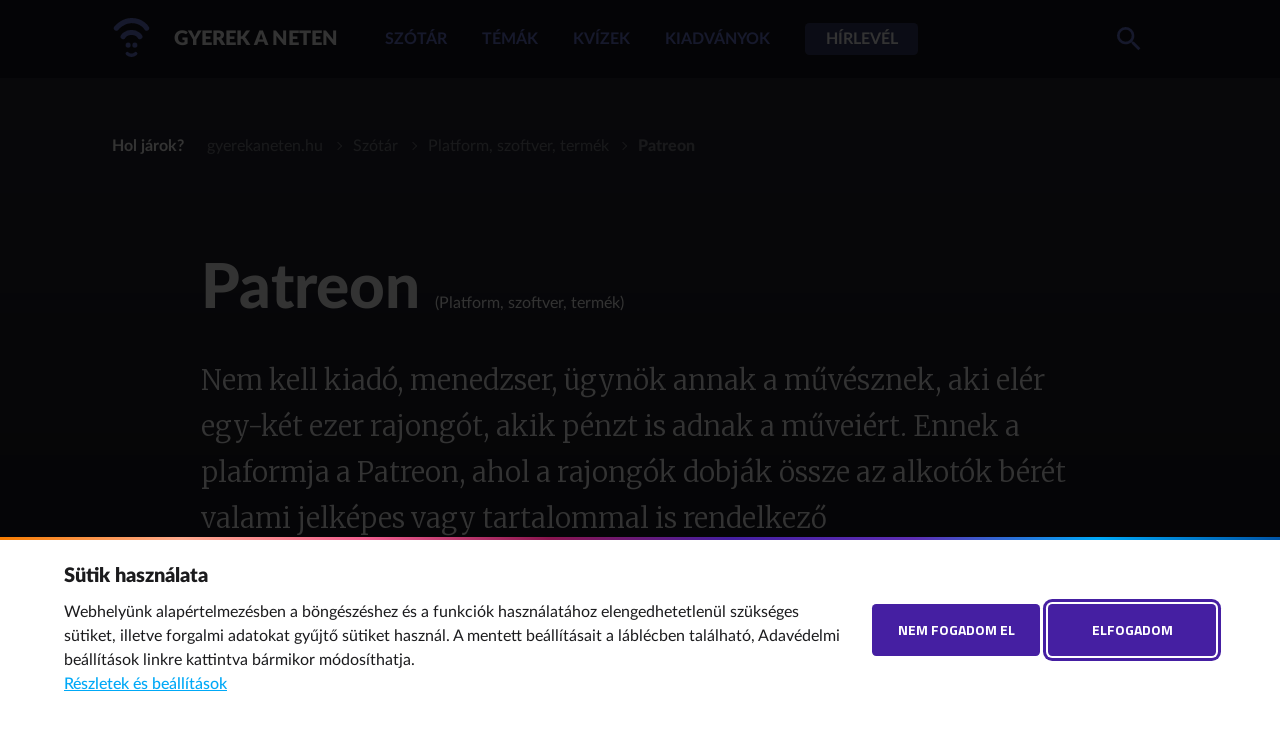

--- FILE ---
content_type: text/html;charset=UTF-8
request_url: https://gyerekaneten.hu/szocikk/Patreon
body_size: 11356
content:
<!doctype html>
<html class="no-js" lang="hu">
<head>
	<meta charset="utf-8">
	<meta http-equiv="X-UA-Compatible" content="IE=edge,chrome=1">
	<meta name="viewport" content="width=device-width, initial-scale=1">
	<title>Patreon&nbsp;•&nbsp;Gyerek a neten
</title>

	<link rel="stylesheet" href="/css/normalize.min.css">
	<link rel="stylesheet" href="/css/gyerekaneten.css?v=3">

	<script src="/js/vendor/modernizr-2.8.3.min.js"></script>
	<script src="//ajax.googleapis.com/ajax/libs/jquery/1.11.2/jquery.min.js"></script>
	<script>window.jQuery || document.write('<script src="js/vendor/jquery-1.11.2.min.js"><\/script>')</script>
	<script src="/js/js.cookie.js"></script>
	<script src="/js/dyna.js?v=3"></script>
	<script src="/js/highlighter.js"></script>
	<script src="/js/jquery-accessible-modal-window-aria.js"></script>
	<script src="/js/slick.min.js"></script>
	<script src="/js/vendor/jquery.validate.js"></script>
	<script src="/js/vendor/messages_hu.js"></script>
	<link rel="apple-touch-icon" sizes="180x180" href="/favicon/apple-touch-icon.png">
	<link rel="icon" type="image/png" sizes="32x32" href="/favicon/favicon-32x32.png">
	<link rel="icon" type="image/png" sizes="16x16" href="/favicon/favicon-16x16.png">
	<link rel="manifest" href="/favicon/site.webmanifest">
	
<link rel="canonical" href="https://gyerekaneten.hu/szocikk/Patreon"/>
<meta property="og:url" content="https://gyerekaneten.hu/szocikk/Patreon"/>
<meta property="og:type" content="article"/>
<meta property="og:title" content="Patreon"/>
<meta name="description" content="Nem kell kiadó, menedzser, ügynök annak a művésznek, aki elér egy-két ezer rajongót, akik pénzt is adnak a műveiért. Ennek a plaformja a Patreon, ahol a rajongók dobják össze az alkotók bérét valami jelképes vagy tartalommal is rendelkező ellenszolgáltatásért cserébe."/>
<meta property="og:description" content="Nem kell kiadó, menedzser, ügynök annak a művésznek, aki elér egy-két ezer rajongót, akik pénzt is adnak a műveiért. Ennek a plaformja a Patreon, ahol a rajongók dobják össze az alkotók bérét valami jelképes vagy tartalommal is rendelkező ellenszolgáltatásért cserébe."/>

<style>
#faq p a:not(.button) {font-weight: 800; color: #707cdc; background: linear-gradient(currentColor, currentColor); background-size: 0 1px; background-repeat: no-repeat; background-position: bottom; transition: all .666s;}
#faq p a:not(.button):hover {background-size: 100% 1px;}

#kelltennem p a:not(.button) {font-weight: 800; text-decoration: underline; background-repeat: no-repeat; background-position: bottom; transition: all .666s; color: #b6aefd}

#kelltennem p a:not(.button):hover {color: #707cdc;}

.youtube-video {
  aspect-ratio: 16 / 9;
  width: 100%;
}
</style>
<!-- Global site tag (gtag.js) - Google Analytics -->
<script async src="https://www.googletagmanager.com/gtag/js?id=G-GNLYMQSKVJ"></script>
<script>
// if ( Cookies.get("gdpr") != null && Cookies.get("gdpr") != undefined  ) {
  window.dataLayer = window.dataLayer || [];
  function gtag(){dataLayer.push(arguments);}
  gtag('js', new Date());

  if (  Cookies.get("gdpr") != null && Cookies.get("gdpr") != undefined && ( Cookies.get("gdpr").includes('stat') || Cookies.get("gdpr") == 'all' )  ) {  
    gtag('config', 'G-GNLYMQSKVJ');
  } else {
    gtag('config', 'G-GNLYMQSKVJ',{ 'anonymize_ip': true });
  }
// }
</script>
<!-- END Global site tag (gtag.js) - Google Analytics -->
</head>

<body class="body-phrase body-page bodynull">
	<svg hidden>
		<symbol id="linknyil" viewBox="0 0 24 24">
			<path d="M10 6L8.6 7.4 13.2 12l-4.6 4.6L10 18l6-6z"/>
		</symbol>
		<symbol id="reload" viewBox="0 0 24 24">
			<path d="M12 5V1L7 6l5 5V7c3.3 0 6 2.7 6 6s-2.7 6-6 6 -6-2.7-6-6H4c0 4.4 3.6 8 8 8s8-3.6 8-8S16.4 5 12 5z"/>
		</symbol>
	</svg>
	<input type="checkbox" id="moblisearch" name="mobilsearch" class="mobil" autocomplete="off">
	<input type="checkbox" id="burger" name="burger" class="mobil" autocomplete="off">
	<div id="js-modal-page">
	<header id="page-header">
		<div class="inner w-12">
			<label for="burger" class="mobil" id="burger-opener">mobil menü nyitó</label>
			<h1 class="main-logo"><a href="/" id="home">Gyerek a neten
</a></h1>
			<nav aria-label="fő menü" class="main-menu">
				<ul>
					<li>
<a href="/szotar">Szótár</a>
</li>
<li>
<a href="/temak">Témák</a>
</li>
<li>
<a href="/kvizek">Kvízek</a>
</li>
<li>
<a href="/kiadvanyok">Kiadványok</a>
</li>
<li class="hirlevel"><a href="/hirlevel_feliratkozas">Hírlevél</a></li>
					<!--<li><a href="http://netszuro.hu" class="button">Netszűrő</a></li>-->
				</ul>
			</nav>
			<label for="moblisearch" id="moblisearch-opener" tabindex="0">keresés nyitó és záró</label>
			<form id="header-search-form" action="/kereses">
				<input type="hidden" name="HNDTYPE" value="SEARCH"/>
				<input type="hidden" name="name" value="doc"/>
				<input type="hidden" name="page" value="1"/>
				<input type="hidden" id="search_where_h" name="fld_compound_target" value="allfields" />
				<input type="hidden" name="_clearfacets" value="1">
				<input type="hidden" name="_clearfilters" value="1">
				<div class="search-top">
					<label for="header-search">keresés a szótárban</label>
					<input type="text" id="header-search" name="fld_compound" required autocomplete="off">
					<button type="submit" aria-label="keresés">keresés</button>
					<label for="moblisearch" id="moblisearch-closer" tabindex="0">keresés záró</label>
				</div>
				<div class="suggester">
				<div id="popular-results"><h3>Népszerű keresések</h3><ul class="chips"><li>
<a href="/szocikk/Okostelefon_gyerekeknek">Okostelefon gyerekeknek</a>
</li>
<li>
<a href="/szocikk/Adathalaszat">Adathalászat</a>
</li>
<li>
<a href="/szocikk/Cyberbullying">Cyberbullying</a>
</li>
<li>
<a href="/szocikk/Online_pornografia">Online pornográfia</a>
</li>
<li>
<a href="/szocikk/Bug">Bug</a>
</li>
</ul></div></div>
			</form>
		</div>
	</header>

<header id="fixed-mobile-header">
<a href="/szotar" class="goback"><span>vissza a szótárba</span><svg aria-hidden="true"><use xlink:href="#linknyil"></use></svg></a>
<h1 aria-label="szócikk">Patreon</h1>
<button class="share" aria-label="megosztás" type="button">megosztás</button>
</header><section class="top-section dark">
<nav class="inner w-12 breadcrumb" aria-label="Hol járok?">
<h4>Hol járok?</h4>
<ol><li>
<a href="/">gyerekaneten.hu</a>
</li>
<li>
<a href="/szotar">Szótár</a>
</li>
<li>
<a href="/szotar/Platform_szoftver_termek">Platform, szoftver, termék</a>
</li>
<li>
<a href="/szocikk/Patreon">Patreon</a>
</li>
</ol>
</nav><nav id="visszaaszotarba">
<a href="/szotar"><span><svg aria-hidden="true"><use xlink:href="#linknyil"></use></svg></span>Vissza a szótárba</a>
</nav>

<header id="article-header" class="inner w-10">
<h1 aria-label="szócikk">Patreon
<small>(Platform, szoftver, termék)</small>
</h1>
<div aria-label="magyarázat">
<p>Nem kell kiadó, menedzser, ügynök annak a művésznek, aki elér egy-két ezer rajongót, akik pénzt is adnak a műveiért. Ennek a plaformja a Patreon, ahol a rajongók dobják össze az alkotók bérét valami jelképes vagy tartalommal is rendelkező ellenszolgáltatásért cserébe.</p>
</div>
</header></section>
<section>
	<article class="inner w-10">
		<h2 class="details">Részletesen</h2><p>A kis összegű internetes fizetések egyszerűvé válásával a művészek közvetlen támogatása ismét lehetőséggé vált. Ahogy korábban az alkotóknak voltak mecénásaik. Michelangelo nem azért festette ki a Sixtus-kápolna mennyezetét, mert óriási kedve volt hozzá. II. Gyula pápa felkérte a művészt a munkára, és fizette a munkálatokat és az anyagköltségeket. A Patreon ugyanezt teszi, csak viszonylag ritka, hogy a végén freskót kapnak a támogatók.</p>
<p>Ma személyes kapcsolat sem kell ahhoz, hogy beszálljunk egy művész megélhetésének támogatásába. A Patreon oldalon elég megadni a bankkártyánk adatait és azt, hogy milyen havi összeggel támogatnánk az alkotót. Az oldalon regisztráló művészek jellemzően szponzorációs szintek megállapításával is segítenek. Például egy buszjegy áráért (1 dollár) követhetjük az alkotói folyamatot, egy pizza áráért (5 dollár) már exkluzív tartalmat is kapunk, egy havi mobil előfizetés áráért (20 dollár) pedig negyedévente jöhet egy exkluzív, csak a támogatóknak elkészített képeslap méretű nyomat a postán. Ugyanez elképzelhető dalokkal, regényrészlettel, lényegében bármilyen kreatív alkotással.</p>
<p>A Patreon a platform fenntartásáért jutalékot számol fel az alkotóknak. Mivel a cég kockázatitőke-befektetésből működik, ezért gyakran próbálnak meg új pénzszerzési módokat találni. A platform ennek ellenére is a közvetlen, rajongói szponzoráció legjobb eszköze jelenleg az interneten.</p>
<p>A Patreonról fontos tudni, hogy nem számít teljesen gyerekbarát platformnak. Található rajta erotikus tartalom is, ennek szabályozásáról az oldal irányelvei <a href="/licoms/%20https:/www.patreon.com/policy/guidelines%20" target="_blank">itt</a> írnak. Ezeket a tartalmakat a készítőik jelölik, akár erotikus tartalomnak minősül, akár a szexualitásról szól. A kettő összemosása távolról sem ideális, ám a gyerekek biztonságát szolgálja.</p>
<p><strong>Ezer ember fixszel!</strong></p>
<p>Egy elmélet szerint a legtöbb művésznek ezer odaadó rajongóra van szüksége ahhoz, hogy a megélhetése biztosítva legyen. Az odaadó rajongó pedig az, aki évi durván harmincezer forintot szán kedvence támogatására. Ha a két számot összeszorozzuk, akkor harmincmillió forintos éves jövedelem jön ki, havi két és fél milliós adózás előtti bér. Ebből látszik, hogy az elméletet elsősorban nem Magyarországra dolgozták ki. A keret azonban használható, csak a számot kell a megélhetési költségekhez igazítani. Még így is kevés olyan alkotó van, aki Magyarországon elmondhatja magáról, hogy kizárólag a rajongói támogatásaiból él.</p>
<a href="#quiz-popup" id="quiz-popup-trigger"></a>
		<div id="quiz-popup">
			<button type="button" id="close-quiz-popup"><span>Quiz abalkocska bezárása</span></button>
			<h3>Teszteld a tudásod!</h3>
			<p>Tudd meg mennyire vagy naprakész a témában, töltsd ki a szócikkhez kapcsolódó kvízünket!</p>
			<a href=""><span>Kitöltöm</span><svg aria-hidden="true"><use xlink:href="#linknyil"></use></svg></a>
		</div>
		<h3>Van 4 perced?</h3><p>Mélyedj el a témában szakértőnkkel!</p><div class="tema">
<a class="box" href="/tema/Okoseszkozt_kap_a_gyerek_karacsonyra_Adjunk_melle_hasznalati_kereteket_is">
<figure>
<img alt="" src="/nmhh-gyan/webimage/3/8/5/wimage/Okoseszkoz_karacsonyra_illusztracio_888x496px.jpg"/>
</figure>
<div class="content">
<h3>Okoseszközt kap a gyerek karácsonyra? Adjunk mellé használati kereteket is!</h3><div class="szerzo"><img alt="" src="/nmhh-gyan/webimage/3/5/8/pre_wimage/nmhh.png"/><p><b>Gyermekvédelmi Főosztály</b>, (NMHH)</p></div><div class="pseudobutton">
<span>Elolvasom</span><svg aria-hidden="true"><use xlink:href="#linknyil"></use></svg></div>
</div>
</a>
</div><div class="likebox">
	<h3>Hasznosnak találod a szócikket?</h3>
	<p>Visszajelzéseddel segíted a munkánkat. A cikket elküldheted másoknak is, ezzel nekik is segíthetsz.</p>
	<button class="like" aria-label="hasznos" data-type="phrase" data-id="520" type="button">
		Hasznos
	</button>
	<button class="share" aria-label="elküldöm" type="button">
		elküldöm
	</button>
	
	<div id="hirlevel-popup">
		<button type="button" id="close-hirlevel-popup"><span>Hírlevél ablak bezárása</span></button>
		<h3>Érdekes szavak, fontos témák, izgalmas kvízek.</h3>
		<p>Iratkozz fel havi hírlevelünkre, segítünk képbe kerülni a digitális neveléssel kapcsolatban.</p>
		<a href="/hirlevel_feliratkozas"><span>feliratkozom</span><svg aria-hidden="true"><use xlink:href="#linknyil"></use></svg></a>
	</div>
</div>
</article>
</section>



<section id="megtobbszo" class="greybg">
<div class="inner w-10">
<h3>Még több szó</h3>
<div class="szavak">
<div class="word">
<a class="box" href="/szocikk/OnlyFans">
<h3>OnlyFans</h3>
<p>Fizetős közösségi oldal, a felnőtt tartalmakhoz való hozzáférés legújabb formája.</p><div class="pseudobutton"><span>Részletesen</span><svg aria-hidden="true"><use xlink:href="#linknyil"></use></svg></div></a>
</div>
<div class="word">
<a class="box" href="/szocikk/Netflix">
<h3>Netflix</h3>
<p>Globális streamingszolgáltató és népszerű filmek, sorozatok gyártója.</p><div class="pseudobutton"><span>Részletesen</span><svg aria-hidden="true"><use xlink:href="#linknyil"></use></svg></div></a>
</div>
<div class="word">
<a class="box" href="/szocikk/Amazon">
<h3>Amazon</h3>
<p>A legnagyobb internetes áruház, ahol a sorozatoktól a cipőkig mindent árulnak.</p><div class="pseudobutton"><span>Részletesen</span><svg aria-hidden="true"><use xlink:href="#linknyil"></use></svg></div></a>
</div>
</div>
</div>
</section>



<script>
	var quizClosed = false;
	var hasQuiz = false;
	
	$(function() {
		GetQuiz($(".likebox .like").attr("data-id"));

		$('#close-hirlevel-popup').click(function(){
			$('#hirlevel-popup').removeClass();
			Cookies.set('newsletter_inform',1,{ expires: 30, path: '/'});
		});

		$('#close-quiz-popup').click(function(){
			quizClosed = true;
			$('#quiz-popup').removeClass('show');
		});
		var fired = 0;
		$(window).on('resize scroll', function() {
			fired++;
			if(!(fired % 10) || fired == 1) {
				var viewTop = $(window).scrollTop();
				var triggerTop = $('#quiz-popup-trigger').offset().top - $(window).height()/2;
				var cimBottom = $('#article-header').offset().top + $('#article-header').height();
				//console.log(viewTop+', '+triggerTop);
				if ( (viewTop > triggerTop) && !quizClosed && hasQuiz ) {
					$('#quiz-popup').addClass('show');
				}
				if ( (viewTop > cimBottom)) {
					$('#fixed-mobile-header').addClass('show');
				} else {
					$('#fixed-mobile-header').removeClass('show');
				}
			}
		}); //resize/scroll

	});

	function GetQuiz(intId) {
	  $.ajax({
		type: "POST",
		url: "/common/service/requestparser",
		data: {
		  name: "mltquiz",
		  id: intId
		},
		success: function success(data, textStatus, jqXHR) {
		  try {
			if ( data != "" ) {
				hasQuiz = true;
				$("#quiz-popup a").attr("href",data)
			}
			
		  } catch(err) {
			console.error("GetQuiz: ", err);
		  }
		} 
	  });
	}
	
</script><footer id="page-footer">
		<div class="inner w-12" id="footer-menu">
			<h1 class="main-logo"><a href="/" id="home">Gyerek a neten
</a></h1>
			<nav aria-label="lábléc menü" class="main-menu">
				<ul>
					<li>
<a href="/szotar">Szótár</a>
</li>
<li>
<a href="/temak">Témák</a>
</li>
<li>
<a href="/kvizek">Kvízek</a>
</li>
<li>
<a href="/kiadvanyok">Kiadványok</a>
</li>
<li><a href="/hirlevel_feliratkozas">Hírlevél</a></li>
					<!--<li><a href="http://netszuro.hu" class="button">Netszűrő</a></li>-->
				</ul>
			</nav>
		</div>
<div class="inner w-12" id="footer-nmhh">
     <p>A Nemzeti Média- és Hírközlési Hatóság gyűjteménye a fiatalok digitális szokásainak megértéséhez.</p>
      <img src="https://gyerekaneten.hu/nmhh-gyan/webimage/3/5/0/wimage/nmhh_uj_logo.png" alt="">
    </div>
    <section id="gray">

      <div class="inner w-12 others">
        <h3>További oldalaink a témában</h3>
        <ul>
          <li><a href="http://buvosvolgy.hu" target="_blank"><span>Bűvösvölgy</span></a></li>
          <li><a href="http://nmhh.hu/internethotline" target="_blank"><span>Internet Hotline</span></a></li>
          <li><a href="http://nmhh.hu/para" target="_blank"><span>Para (gyermekvédelem)</span></a></li>
        </ul>
      </div>

      <div class="inner w-12" id="impresszum">
        <p>© 2019 NMHH Minden jog fenntartva. | Tárhelyszolgáltató: Nemzeti Média- és Hírközlési Hatóság</p>

        <ul>
<li>
    <button class="cookiewall-reopener" type="button" style="background: 
transparent; padding: 0; line-height:1.2">Adatvédelmi beállítások</button>
  </li>
          <li><a href="mailto:gyerekaneten@nmhh.hu">Hibát találtál? Új szót javasolnál? Írj nekünk!</a></li>
        </ul>

      </div>
    </section>
</footer>
	
<!-- cookie manager begin -->
<link rel="preconnect" href="https://fonts.googleapis.com">
<link rel="preconnect" href="https://fonts.gstatic.com" crossorigin>
<link href="https://fonts.googleapis.com/css2?family=Titillium+Web:wght@700&display=swap" rel="stylesheet">

<style media="screen">
#cookiewall-wrapper, #cookiewall-w-0,#cookiewall-w-1, #cookiewall-wrapper [id^=cookiewall-w-2] {
	display: none;
}
	#cookiewall-wrapper * {
	margin: 0;
  padding: 0;
  border: 0 none;
  outline: 0;
	filter: none;
	box-shadow: none;
  box-sizing: border-box;
  vertical-align: baseline;
	font-weight: inherit;
	font-family: inherit;
	font-style: inherit;
	background: transparent;
	white-space: normal;
	color: inherit;
	letter-spacing: 0;
	line-height: 24px;
	height: auto;
	}
	#cookiewall-wrapper summary {
		display: block;
	}
	#cookiewall-wrapper .cookiewall-focus-trap {
		position: absolute;
		opacity: 0;
		pointer-events: none;
	}
	#cookiewall-wrapper {
		display: none;
		background: rgba(0,0,0,.8);
		position: fixed;
		justify-content: center;
		align-items: center;
		width: 100vw !important;
		height: 100%;
		height: -webkit-fill-available;
		top: 0;
		left: 0;
		padding: 0;
		border-radius: 0;
		font-family: 'Lato', 'Geneva', 'Calibri', 'Open Sans', sans-serif;
		font-size: 16px;
		font-size: clamp(16px, 1vw, 19px);
		line-height: 1.5em;
		z-index: 666666;
		min-width: 100vw;
		min-height: 100vh;
		min-height: -webkit-fill-available;
		max-width: 100vw;
		max-height: 100vh;
		transform: none;
		overflow: hidden;
	}
	#cookiewall-wrapper .cookiewall-inner {
		width: 72em;
		max-width: calc(100vw - 3em);
		margin: 1.5em auto;
	}
	#cookiewall-wrapper button, #cookiewall-wrapper a {
		cursor: pointer;
		transition: .5s;
	}
	#cookiewall-w-0, #cookiewall-w-1, #cookiewall-wrapper [id^=cookiewall-w-2] {
		position: absolute;
		background: #fff;
		border-top: .2em solid;
		border-image-slice: 1;
		border-image-source: linear-gradient(to left, #0054a6, #00a9f7, #5e2eb3, #451fa2, #8a154f, #f26091, #ffaa8e, #f87d00);
	}
	#cookiewall-w-0 {
		width: 100%;
		bottom: 0;
	}
	#cookiewall-w-0 .cookiewall-inner {
		display: flex;
	}
	#cookiewall-w-0 .cookiewall-inner>div:first-child {
		flex: 1;
	}
	#cookiewall-w-0 .cookiewall-inner>div+div {
		margin-left: 2em;
		display: flex;
		align-items: center;
	}
	#cookiewall-w-0 .cookiewall-inner>div+div button+button {
		margin-left: 8px;
	}
	#cookiewall-wrapper .cookiewall-title {
		font-size: 1.25em;
		margin-bottom: .6em;
		font-weight: 800;
	}
	#cookiewall-wrapper .cookiewall-title span {
		font-weight: 400;
	}
	#cookiewall-wrapper #cookiewall-title {
		font-weight: 900;
	}
	#cookiewall-wrapper .cookiewall-bluebutton,
	#cookiewall-wrapper [id^=cookiewall-w-2]>div:first-of-type #cookiewall-wrapper .cookiewall-linkto {
		font-family: 'Titillium Web', sans-serif;
		font-size: .875em;
		font-weight: 700;
		text-transform: uppercase;
	}
	#cookiewall-wrapper .cookiewall-bluebutton {
		background: #451fa2;
		color: #fff;
		padding: 1em;
		width: 12em;
		border-radius: .3em;
	}
	#cookiewall-wrapper .cookiewall-bluebutton:hover {
		background: #00a9f7;
	}
	#cookiewall-wrapper .cookiewall-bluebutton:focus {
		box-shadow: 0 0 0 2px #fff, 0 0 0 5px #451fa2;
	}
	#cookiewall-wrapper .cookiewall-show-details, #cookiewall-wrapper .cookiewall-linkto-pdf {
		background: transparent;
		color: #00a9f7;
		font-weight: 500;
		text-decoration: underline;
	}
	#cookiewall-wrapper .cookiewall-show-details:hover, #cookiewall-wrapper .cookiewall-show-details:focus,
	#cookiewall-wrapper  .cookiewall-linkto-pdf:hover, #cookiewall-wrapper .cookiewall-linkto-pdf:focus {
		color: #e11a;
	}
	#cookiewall-w-1, #cookiewall-wrapper [id^=cookiewall-w-2] {
		width: 50em;
		max-width: 100vw;
		max-height: 100%;
		overflow: auto;
	}
	#cookiewall-w-1>div {
		display: flex;
	}
	#cookiewall-w-1>div~div, #cookiewall-wrapper [id^=cookiewall-w-2] details {
		border-top: 1px solid #e0e4e7;
	}
	#cookiewall-w-1>div {
		transition: .5s;
	}
	#cookiewall-w-1>div div {
		flex: 1;
		margin: 1.5em 0;
	}
	#cookiewall-w-1>div label {
		width: 6em;
		text-align: center;
		cursor: pointer;
	}
	#cookiewall-w-1 input {
		position: absolute;
		opacity: 0;
		pointer-events: none;
	}
	#cookiewall-w-1>div label span {
		color: transparent;
		display: inline-block;
		position: relative;
		width: 46px;
		height: 30px;
		border-radius: 15px;
		border: 2px solid #85929f;
		margin-top: 1.3em;
		transition: .5s;
	}
	#cookiewall-wrapper [id^=cookiewall-w-2] details summary::before, #cookiewall-w-1>div label span::after {
		position: absolute;
		content: '';
		width: 22px;
		height: 22px;
		background-color: #85929f;
	}
	#cookiewall-w-1>div label span::after {
		border-radius: 11px;
		background-image: url("data:image/svg+xml,%3Csvg xmlns='http://www.w3.org/2000/svg' viewBox='0 0 44 22' stroke='%23fff' fill='none' stroke-width='2'%3E%3Cline x1='7.5' y1='14.5' x2='14.5' y2='7.5'/%3E%3Cline x1='7.5' y1='7.5' x2='14.5' y2='14.5'/%3E%3Cpolyline points='28 11 31 14 38 7 '/%3E%3C/svg%3E");
		background-size: 44px;
		left: 2px;
		top: 2px;
		transition: .5s;
	}
	#cookiewall-w-1 input:not(:checked)+div {
		background: #edeff1;
	}
	#cookiewall-w-1 input:checked+div label span {
		border-color: #74c145;
	}
	#cookiewall-w-1 input:focus+div label span {
		box-shadow: 0 0 0 2px #85929f;
		filter: brightness(.9) saturate(1.2) contrast(1.1);
	}
	#cookiewall-w-1 input:checked:focus+div label span {
		box-shadow: 0 0 0 2px #74c145;
	}
	#cookiewall-w-1 input:checked+div label span::after {
		left: 18px;
		background-color: #74c145;
		background-position: 22px;
	}
	#cookiewall-w-1 input:checked:disabled+div label span {
		border-color: transparent;
	}
	#cookiewall-wrapper [id^=cookiewall-w-2] details summary.checked::before,
	#cookiewall-w-1 input:checked:disabled+div label span::after {
		background-image: none;
		clip-path: polygon(9px 12px, 15px 6px, 17px 8px, 9px 16px, 5px 12px, 7px 10px);
	}
	#cookiewall-w-1>div:last-of-type {
		justify-content: flex-end;
		align-items: center;
	}
	#cookiewall-w-1>div:last-of-type button, #cookiewall-w-1>div:last-of-type a {
		margin: 1.25em;
	}
	#cookiewall-wrapper .cookiewall-linkto {
		color: transparent;
		background: transparent;
		width: 5em;
		position: relative;
	}
	#cookiewall-wrapper .cookiewall-linkto::after, #cookiewall-wrapper [id^=cookiewall-w-2] summary::after {
		position: absolute;
		content: '';
		width: 20px;
		height: 20px;
		top: calc(50% - 10px);
		right: 2em;
		transition: .5s;
		background-image: url("data:image/svg+xml,%3Csvg fill='%2300a9f7' xmlns='http://www.w3.org/2000/svg' viewBox='0 0 20 20'%3E%3Cpolygon points='6 20 4 18 12 10 4 2 6 0 16 10 '/%3E%3C/svg%3E");
	}
	#cookiewall-wrapper .cookiewall-linkto:hover::after, #cookiewall-w-1 .cookiewall-linkto:focus::after {
		right: 1em;
	}
	#cookiewall-wrapper [id^=cookiewall-w-2]>div:first-of-type .cookiewall-linkto {
		font-size: 1em;
		color: #00a9f7;
		padding: 1.25em;
		padding-left: 3em;
		width: auto;
		margin-top: .5em;
	}
	#cookiewall-wrapper [id^=cookiewall-w-2]>div:first-of-type .cookiewall-linkto::after {
		left: 1em;
		transform: rotate(180deg);
	}
	#cookiewall-wrapper [id^=cookiewall-w-2]>div:first-of-type .cookiewall-linkto:hover::after,
	#cookiewall-wrapper [id^=cookiewall-w-2]>div:first-of-type .cookiewall-linkto:focus::after {
		left: .25em;
	}
	#cookiewall-wrapper [id^=cookiewall-w-2]>div:nth-of-type(2) {
		padding: 1em 1.5em 1.25em;
	}
	#cookiewall-wrapper [id^=cookiewall-w-2] details {
		padding: 1.25em 1.25em .75em 3.5em;
	}
	#cookiewall-wrapper [id^=cookiewall-w-2] summary {
		cursor: pointer;
		position: relative;
		padding-right: 3em;
	}
	#cookiewall-wrapper [id^=cookiewall-w-2] details summary::before {
	left: -1.75em;
	top: 2px;
	clip-path: polygon(11px 9px, 14px 6px, 16px 8px, 13px 11px, 16px 14px, 14px 16px, 11px 13px, 8px 16px, 6px 14px, 9px 11px, 6px 8px, 8px 6px);
	}
	#cookiewall-wrapper [id^=cookiewall-w-2] details summary.checked::before {
		background: #74c145;
	}
	#cookiewall-wrapper [id^=cookiewall-w-2] summary::after {
		right: 1em;
		top: .25em;
		transform: rotate(90deg);
	}
	#cookiewall-wrapper [id^=cookiewall-w-2] summary:hover, #cookiewall-wrapper [id^=cookiewall-w-2] summary:focus, #cookiewall-wrapper [id^=cookiewall-w-2] div a {
		color: #00a9f7;
	}
	#cookiewall-wrapper [id^=cookiewall-w-2] div a {
		text-decoration: none;
	}
	#cookiewall-wrapper [id^=cookiewall-w-2] div a:hover, #cookiewall-wrapper [id^=cookiewall-w-2] div a:focus {
		text-decoration: underline;
	}
	#cookiewall-wrapper [id^=cookiewall-w-2] summary:hover::after {
		top: 1em;
	}
	#cookiewall-wrapper [id^=cookiewall-w-2] details[open] summary:hover::after {
		top: -.75em;
	}
	#cookiewall-wrapper [id^=cookiewall-w-2] details[open] summary::after {
		top: 0;
		transform: rotate(270deg);
	}
	#cookiewall-wrapper [id^=cookiewall-w-2] ul, #cookiewall-wrapper [id^=cookiewall-w-2] ol, #cookiewall-wrapper [id^=cookiewall-w-2] p {
		margin: 1em 3em 1em 0;
	}
	#cookiewall-wrapper [id^=cookiewall-w-2] li {
		margin-left: 1em;
	}
	@media screen and (max-width: 800px) {
		#cookiewall-wrapper {align-items: flex-end;}
		#cookiewall-w-0 .cookiewall-inner {flex-direction: column;}
		#cookiewall-w-0 .cookiewall-inner > div + div {margin: 2em 0 0 0;}
		#cookiewall-w-0 .cookiewall-inner > div + div button {padding: 1em 0; flex: 1;}
	}
	@media (prefers-color-scheme: dark) {
		#cookiewall-wrapper #cookiewall-w-0,
		#cookiewall-wrapper #cookiewall-w-1,
		#cookiewall-wrapper [id^="cookiewall-w-2"] {
			background: #0f141e;
			color: #fff;
		}
		#cookiewall-wrapper .cookiewall-bluebutton:focus {
			box-shadow: 0 0 0 2px #0f141e, 0 0 0 5px #451fa2;
		}
		#cookiewall-wrapper #cookiewall-w-1 input:not(:checked) + div {
			background: #1d222c;
		}
		#cookiewall-wrapper #cookiewall-w-1 > div ~ div,
		#cookiewall-wrapper [id^="cookiewall-w-2"] details {
	    border-color: #2b323c;
		}
	}
</style>

<div id="cookiewall-wrapper" name="cookiewall-dialog" role="dialog" aria-modal="true" aria-describedby="cookiewall-title" lang="hu">
<div id="cookiewall-w-0">
<a href="javascript:void(0);" class="cookiewall-focus-trap" aria-hidden="true"> </a>
<div class="cookiewall-inner">
<div>
<h2 id="cookiewall-title" name="cookiewall-title" class="cookiewall-title">Sütik használata</h2>
<div id="cookiewall-desc"><p>Webhelyünk alapértelmezésben a böngészéshez és a funkciók használatához elengedhetetlenül szükséges sütiket, illetve forgalmi adatokat gyűjtő sütiket használ. A mentett beállításait a láblécben található, <em>Adavédelmi beállítások</em> linkre kattintva bármikor módosíthatja.</p></div>
<button onclick="openCookieWindow(1)" class="cookiewall-show-details cookiewall-first-focus">Részletek és beállítások</button>
</div>
<div>
<button type="button" id="cookiewall-reject" class="cookiewall-bluebutton">Nem fogadom el</button>
<button type="button" id="cookiewall-agree" class="cookiewall-bluebutton cookiewall-last-focus cookiewall-focusstart">Elfogadom</button>
</div>
</div>
<a href="javascript:void(0);" class="cookiewall-focus-trap" aria-hidden="true"> </a>
</div>
<div id="cookiewall-w-1">
<a href="javascript:void(0);" class="cookiewall-focus-trap" aria-hidden="true"> </a>
<input id="cookiewall-base" type="checkbox" name="base" checked="" disabled=""/><div>
<label for="cookiewall-base">
<span>Alapműködéshez szükséges sütik</span>
</label>
<div>
<h3 aria-hidden="true" class="cookiewall-title">Alapműködéshez szükséges sütik
<span> (6)</span>
</h3>
<p>Alapvető funkciókat segítő sütik. Az alapműködést biztosító sütik között tároljuk a Google Analytics IP-maszkolással működő sütijeit is.</p>
</div>
<button onclick="openCookieWindow(21)" name="button-base-21" class="cookiewall-linkto">részletek</button>
</div>
<input id="cookiewall-stat" type="checkbox" name="stat"/><div>
<label for="cookiewall-stat">
<span>Teljesítménysütik</span>
</label>
<div>
<h3 aria-hidden="true" class="cookiewall-title">Teljesítménysütik
<span> (3)</span>
</h3>
<p>Az IP-anonimizálás nélkül alkalmazott statisztikai sütik továbbítják a látogató IP-címét. Csak akkor jelölje be, ha ehhez hozzájárul.</p>
</div>
<button onclick="openCookieWindow(22)" name="button-stat-22" class="cookiewall-linkto">részletek</button>
</div>
<div>
<button type="button" id="cookiewall-save" class="cookiewall-bluebutton cookiewall-last-focus cookiewall-focusstart">Mentés</button>
</div>
<a href="javascript:void(0);" class="cookiewall-focus-trap" aria-hidden="true"> </a>
</div>
<div id="cookiewall-w-21">
<a href="javascript:void(0);" class="cookiewall-focus-trap" aria-hidden="true"> </a>
<div>
<button onclick="openCookieWindow(1)" class="cookiewall-linkto cookiewall-first-focus cookiewall-focusstart">vissza</button>
</div>
<div>
<h3 aria-hidden="true" class="cookiewall-title">Alapműködéshez szükséges sütik
<span> (6)</span>
</h3><p>Az alapműködést biztosító sütik olyan alapvető funkciókat segítenek, amelyek a technikai működéséhez elengedhetetlenül szükségesek (például ilyenek a munkamenet-azonosító sütik, amelyek csak a kiszolgáló felé irányuló kérések megkülönböztetését szolgálják, és a munkamenet végén törlődnek). A honlap ezek nélkül nem tud megfelelően működni.</p>
<p>Az NMHH a Google Analytics forgalomanalitikai rendszert arra használja, hogy statisztikai elemzésre adatokat gyűjtsön a látogatók viselkedéséről annak érdekében, hogy a webhelyeit továbbfejleszthesse. A Google Analytics harmadik félként lehetővé teszik számunkra, hogy a látogatói IP-címeket anonimizáljuk. Az NMHH ezzel a módszerrel biztosítja, hogy amint az adatok bekerülnek az Analytics Adatgyűjtő Hálózatba, a rendszer – még mielőtt bármilyen jellegű tárolási vagy feldolgozási műveletre kerülne sor – végrehajtja az IP-címek anonimizálását/maszkolását. Ez azt jelenti, hogy – az említett harmadik felek jognyilatkozatai alapján – nem kerül eltárolásra olyan adat, amelynek segítségével Ön azonosítható lenne.</p>
<p>Bővebb információ az alkalmazott módszerekről:</p>
<p><a href="https://support.google.com/analytics/answer/2763052?hl=hu&amp;ref_topic=2919631" target="_blank">IP-anonimizálás (más néven IP-maszkolás) az Analytics szolgáltatásban</a></p>
<p>Az NMHH a Google Analytics forgalomanalitikai rendszert arra használja, hogy statisztikai elemzésre adatokat gyűjtsön a látogatók viselkedéséről annak érdekében, hogy a webhelyeit továbbfejleszthesse. Az NMHH minden megtesz azért, hogy a forgalomanalitikai adatok felvételekor a használt informatikai rendszerek a látogatóról semmilyen konkrét adatot ne tárolhassanak el, vagy ilyen adatok – a felhasználó kifejezett hozzájárulása nélkül – ne kerülhessenek harmadik fél birtokába. A Google Analytics harmadik félként lehetővé teszik számunkra, hogy a látogatói IP-címeket anonimizáljuk. Az NMHH ezzel a módszerrel biztosítja, hogy amint az adatok bekerülnek az Analytics Adatgyűjtő Hálózatba, a rendszer – még mielőtt bármilyen jellegű tárolási vagy feldolgozási műveletre kerülne sor – végrehajtja az IP-címek anonimizálását/maszkolását. Ez azt jelenti, hogy – az említett harmadik felek jognyilatkozatai alapján – nem kerül eltárolásra olyan adat, amelynek segítségével Ön azonosítható lenne.</p></div>
<div>
<details>
<summary class="cookiewall-title">JSESSIONID</summary><p>Funkció: Munkamenet-azonosítót tartalmazó, technikai süti. Saját süti.</p>
<p>Lejárat: a munkamenet időtartama.</p></details>
<details>
<summary class="cookiewall-title">cancookie</summary><p>Funkció: Azt vizsgálja, hogy a felhasználó a böngészőjében nem tiltotta-e le, hogy a weboldalak sütiket helyezzenek el a böngészőben. Saját süti.</p>
<p>Lejárat: 3 nap.</p></details>
<details>
<summary class="cookiewall-title">gdpr</summary><p>Funkció: A sütik elfogadását tároló, saját süti.</p>
<p>Lejárat: 300 nap.</p></details>
<details>
<summary class="cookiewall-title">_ga</summary><p>Funkció: Google Analytics-süti. Webhelyünkön alapértelmezésben IP-anonimizálással használjuk. Bővebben: <a href="https://support.google.com/analytics/answer/2763052?hl=hu&amp;ref_topic=2919631" target="_blank">IP-anonimizálás (más néven IP-maszkolás) az Analytics szolgáltatásban</a>.</p>
<p>Lejárat: 2 év.</p></details>
<details>
<summary class="cookiewall-title">_gid</summary><p>Funkció: Google Analytics-süti. Webhelyünkön alapértelmezésben  IP-anonimizálással használjuk. Bővebben: <a href="https://support.google.com/analytics/answer/2763052?hl=hu&ref_topic=2919631" target="_blank">IP-anonimizálás (más néven IP-maszkolás) az Analytics  szolgáltatásban</a>.</p>
<p>Lejárat: 24 óra.</p></details>
<details>
<summary class="cookiewall-title cookiewall-last-focus">_gat_gtag_UA_159077280_1</summary><p>Funkció: Google Analytics-süti. Webhelyünkön alapértelmezésben  IP-anonimizálással használjuk. Bővebben: <a href="https://support.google.com/analytics/answer/2763052?hl=hu&ref_topic=2919631" target="_blank">IP-anonimizálás (más néven IP-maszkolás) az Analytics  szolgáltatásban</a>.</p>
<p>Lejárat: 1 perc.</p></details> </div>
<a href="javascript:void(0);" class="cookiewall-focus-trap" aria-hidden="true"> </a>
</div>
<div id="cookiewall-w-22">
<a href="javascript:void(0);" class="cookiewall-focus-trap" aria-hidden="true"> </a>
<div>
<button onclick="openCookieWindow(1)" class="cookiewall-linkto cookiewall-first-focus cookiewall-focusstart">vissza</button>
</div>
<div>
<h3 aria-hidden="true" class="cookiewall-title">Teljesítménysütik
<span> (3)</span>
</h3><p>Az IP-anonimizálás nélkül alkalmazott statisztikai sütik eltárolják a látogató IP-címét, így közvetve alkalmasak személyes adat gyűjtésére. A sütik a forgalmi adatokat a Google szervereihez továbbítják. Ezért az NMHH csak akkor alkalmazza ezeket a sütiket, ha Ön a megfelelő négyzet bejelölésével ehhez kifejezetten hozzájárul.</p>
<p><a href="https://policies.google.com/privacy?hl=hu" target="_blank">Google – adatvédelmi irányelvek</a></p></div>
<div>
<details>
<summary class="cookiewall-title">_ga</summary><p>Funkció: Google Analytics-süti. További információ: <a href="https://policies.google.com/technologies/types?hl=hu" target="_blank">A Google által használt cookie-k típusai</a>.</p>
<p>Lejárat: 2 év.</p></details>
<details>
<summary class="cookiewall-title">_gid</summary><p>Funkció: Google Analytics-süti. További információ: <a href="https://policies.google.com/technologies/types?hl=hu" target="_blank">A Google által használt cookie-k típusai</a>.</p>
<p>Lejárat: 24 óra.</p></details>
<details>
<summary class="cookiewall-title cookiewall-last-focus">_gat_gtag_UA_159077280_1</summary><p>Funkció: Google Analytics-süti. További információ: <a href="https://policies.google.com/technologies/types?hl=hu" target="_blank">A Google által használt cookie-k típusai</a>.</p>
<p>Lejárat: 1 perc.</p></details> </div>
<a href="javascript:void(0);" class="cookiewall-focus-trap" aria-hidden="true"> </a>
</div>
</div><script>var strCookieBannerCookieName = 'gdpr';</script><script type="text/javascript">

	function showCookieWindow(q) {
		$('body, html').css('overflow','hidden');
		$('#cookiewall-wrapper').css('display','flex');
		$('#cookiewall-w-0, #cookiewall-w-1, #cookiewall-wrapper [id^=cookiewall-w-2]').hide();
		$('#cookiewall-w-'+q).show();

		$('#cookiewall-w-'+q+' .cookiewall-focusstart').focus();
		$('#cookiewall-w-'+q+' .cookiewall-focusback').removeClass('cookiewall-focusback').focus();
	}

	function openCookieWindow(q) {
		$(event.target).addClass('cookiewall-focusback');
		strButtonName=$(event.target).prop('name');
		if (strButtonName != '' && strButtonName.indexOf('button-') == 0 ) {
			var arrNameParts = strButtonName.split('-');
			if ( $("#cookiewall-"+arrNameParts[1]).prop('checked') ) {
				$("#cookiewall-w-"+arrNameParts[2]+" summary").addClass('checked');
			} else {
				$("#cookiewall-w-"+arrNameParts[2]+" summary").removeClass('checked');
			}
		}
		showCookieWindow(q)
	}

	function closeCookieWindow() {
		$('body, html').css('overflow','');
		$('#cookiewall-wrapper').hide();
		$('#cookiewall-w-0, #cookiewall-w-1, #cookiewall-wrapper [id^=cookiewall-w-2]').hide();
		$('#cookiewall-wrapper .cookiewall-focusback').removeClass('cookiewall-focusback');
		$('.cookiewall-focusback').focus();
	}

	$(document).ready(function() {

		$('#cookiewall-w-1 button:eq(0)').addClass('cookiewall-first-focus');

		$('.cookiewall-focus-trap').focus(function(){
		//ha nem ő az első trap, akkor ő az utolsó
		if ( $(this).prevAll('.cookiewall-focus-trap').length == 1 ) {
			$(this).parent().find('.cookiewall-first-focus').focus();
		} else {
			$(this).parent().find('.cookiewall-last-focus').focus();
		}
	});

		if (Cookies.get(strCookieBannerCookieName) == null || Cookies.get(strCookieBannerCookieName) == undefined ) {
			showCookieWindow(0);
		} 

		$('#cookiewall-reject').click(function(){
			var arrCookieGroups = [];
		//vagy :checked !!!
		$("#cookiewall-w-1 input:disabled").each( function (){
			arrCookieGroups.push($(this).attr('name'));
		})
		Cookies.set(strCookieBannerCookieName,arrCookieGroups.join(','));
		closeCookieWindow();
	});

		$('#cookiewall-agree').click(function(){
			Cookies.set(strCookieBannerCookieName,'all', { path: '/', expires : 300 });
			closeCookieWindow();
		});

		$('#cookiewall-save').click(function(){
			var arrCookieGroups = [];
			$("#cookiewall-w-1 input:checked").each( function (){
				arrCookieGroups.push($(this).attr('name'));
			})
			Cookies.set(strCookieBannerCookieName,arrCookieGroups.join(','), { path: '/', expires : 300 });
			closeCookieWindow();
		});

		$('.cookiewall-reopener').click(function(){
			var strCookieBannerCookieValue = Cookies.get(strCookieBannerCookieName)
			if (strCookieBannerCookieValue !== null || strCookieBannerCookieValue !== undefined ) {
				$("#cookiewall-w-1 input:enabled").prop('checked',false);
				if ( strCookieBannerCookieValue == 'all' ) {
					$("#cookiewall-w-1 input").prop('checked',true);
				} else {
					var arrCookieGroups = strCookieBannerCookieValue.split(',');
					for (var i = 0; i < arrCookieGroups.length; ++i ) {
						console.log(arrCookieGroups[i])
						$("#cookiewall-w-1 input[name='"+ arrCookieGroups[i] +"']").prop('checked',true);
					}
				}
			} 
		//console.log(strCookieBannerCookieValue);
		openCookieWindow(1);
	});

});//document ready
</script>

<!-- cookie manager end -->
</div><!--/#modal-->
</body>
</html>

--- FILE ---
content_type: text/html;charset=UTF-8
request_url: https://gyerekaneten.hu/common/service/requestparser
body_size: 71
content:
{ "id": 520, "like": 2, "dislike": 1}

--- FILE ---
content_type: text/html;charset=UTF-8
request_url: https://gyerekaneten.hu/common/service/requestparser
body_size: 59
content:
/kviz/Jogi_esetek

--- FILE ---
content_type: text/css
request_url: https://gyerekaneten.hu/css/gyerekaneten.css?v=3
body_size: 31931
content:
@charset "UTF-8";
/*! normalize.css v3.0.2 | MIT License | git.io/normalize */
@import url("https://fonts.googleapis.com/css?family=Merriweather:300,400,700,700i&display=swap&subset=latin-ext");
html {
  font-family: sans-serif;
  -ms-text-size-adjust: 100%;
  -webkit-text-size-adjust: 100%;
}

body {
  margin: 0;
}

article, aside, details, figcaption, figure, footer, header, hgroup, main, menu, nav, section, summary {
  display: block;
}

audio, canvas, progress, video {
  display: inline-block;
  vertical-align: baseline;
}

audio:not([controls]) {
  display: none;
  height: 0;
}

[hidden], template {
  display: none;
}

a {
  background-color: transparent;
}

a:active, a:hover {
  outline: 0;
}

abbr[title] {
  border-bottom: 1px dotted;
}

b, strong {
  font-weight: 700;
}

dfn {
  font-style: italic;
}

h1 {
  font-size: 2em;
  margin: 0.67em 0;
}

mark {
  background: #ff0;
  color: #000;
}

small {
  font-size: 80%;
}

sub, sup {
  font-size: 75%;
  line-height: 0;
  position: relative;
  vertical-align: baseline;
}

sup {
  top: -0.5em;
}

sub {
  bottom: -0.25em;
}

img {
  border: 0;
}

svg:not(:root) {
  overflow: hidden;
}

hr {
  box-sizing: content-box;
  height: 0;
}

pre {
  overflow: auto;
}

code, kbd, pre, samp {
  font-family: monospace, monospace;
  font-size: 1em;
}

button, input, optgroup, select, textarea {
  color: inherit;
  font: inherit;
  margin: 0;
}

button {
  overflow: visible;
}

button, select {
  text-transform: none;
}

button, html input[type=button], input[type=reset], input[type=submit] {
  -webkit-appearance: button;
  cursor: pointer;
}

button[disabled], html input[disabled] {
  cursor: default;
}

button::-moz-focus-inner, input::-moz-focus-inner {
  border: 0;
  padding: 0;
}

input {
  line-height: normal;
}

input[type=checkbox], input[type=radio] {
  box-sizing: border-box;
  padding: 0;
}

input[type=number]::-webkit-inner-spin-button, input[type=number]::-webkit-outer-spin-button {
  height: auto;
}

input[type=search] {
  -webkit-appearance: textfield;
  box-sizing: content-box;
}

input[type=search]::-webkit-search-cancel-button, input[type=search]::-webkit-search-decoration {
  -webkit-appearance: none;
}

fieldset {
  border: 1px solid silver;
  margin: 0 2px;
  padding: 0.35em 0.625em 0.75em;
}

legend {
  border: 0;
  padding: 0;
}

textarea {
  overflow: auto;
}

optgroup {
  font-weight: 700;
}

table {
  border-collapse: collapse;
  border-spacing: 0;
}

td, th {
  padding: 0;
}

/* Webfont: Lato-Black */
@font-face {
  font-family: "Lato";
  src: url("../fonts/Lato-Black.eot"); /* IE9 Compat Modes */
  src: url("../fonts/Lato-Black.eot?#iefix") format("embedded-opentype"), url("../fonts/Lato-Black.woff2") format("woff2"), url("../fonts/Lato-Black.woff") format("woff"), url("../fonts/Lato-Black.ttf") format("truetype");
  font-style: normal;
  font-weight: 900;
  text-rendering: optimizeLegibility;
}
/* Webfont: Lato-BlackItalic */
@font-face {
  font-family: "Lato";
  src: url("../fonts/Lato-BlackItalic.eot"); /* IE9 Compat Modes */
  src: url("../fonts/Lato-BlackItalic.eot?#iefix") format("embedded-opentype"), url("../fonts/Lato-BlackItalic.woff2") format("woff2"), url("../fonts/Lato-BlackItalic.woff") format("woff"), url("../fonts/Lato-BlackItalic.ttf") format("truetype");
  font-style: italic;
  font-weight: 900;
  text-rendering: optimizeLegibility;
}
/* Webfont: Lato-Heavy */
@font-face {
  font-family: "Lato";
  src: url("../fonts/Lato-Heavy.eot"); /* IE9 Compat Modes */
  src: url("../fonts/Lato-Heavy.eot?#iefix") format("embedded-opentype"), url("../fonts/Lato-Heavy.woff2") format("woff2"), url("../fonts/Lato-Heavy.woff") format("woff"), url("../fonts/Lato-Heavy.ttf") format("truetype");
  font-style: normal;
  font-weight: 800;
  text-rendering: optimizeLegibility;
}
/* Webfont: Lato-HeavyItalic */
@font-face {
  font-family: "Lato";
  src: url("../fonts/Lato-HeavyItalic.eot"); /* IE9 Compat Modes */
  src: url("../fonts/Lato-HeavyItalic.eot?#iefix") format("embedded-opentype"), url("../fonts/Lato-HeavyItalic.woff2") format("woff2"), url("../fonts/Lato-HeavyItalic.woff") format("woff"), url("../fonts/Lato-HeavyItalic.ttf") format("truetype");
  font-style: italic;
  font-weight: 800;
  text-rendering: optimizeLegibility;
}
/* Webfont: Lato-Bold */
@font-face {
  font-family: "Lato";
  src: url("../fonts/Lato-Bold.eot"); /* IE9 Compat Modes */
  src: url("../fonts/Lato-Bold.eot?#iefix") format("embedded-opentype"), url("../fonts/Lato-Bold.woff2") format("woff2"), url("../fonts/Lato-Bold.woff") format("woff"), url("../fonts/Lato-Bold.ttf") format("truetype");
  font-style: normal;
  font-weight: 700;
  text-rendering: optimizeLegibility;
}
/* Webfont: Lato-BoldItalic */
@font-face {
  font-family: "Lato";
  src: url("../fonts/Lato-BoldItalic.eot"); /* IE9 Compat Modes */
  src: url("../fonts/Lato-BoldItalic.eot?#iefix") format("embedded-opentype"), url("../fonts/Lato-BoldItalic.woff2") format("woff2"), url("../fonts/Lato-BoldItalic.woff") format("woff"), url("../fonts/Lato-BoldItalic.ttf") format("truetype");
  font-style: italic;
  font-weight: 700;
  text-rendering: optimizeLegibility;
}
/* Webfont: Lato-Semibold */
@font-face {
  font-family: "Lato";
  src: url("../fonts/Lato-Semibold.eot"); /* IE9 Compat Modes */
  src: url("../fonts/Lato-Semibold.eot?#iefix") format("embedded-opentype"), url("../fonts/Lato-Semibold.woff2") format("woff2"), url("../fonts/Lato-Semibold.woff") format("woff"), url("../fonts/Lato-Semibold.ttf") format("truetype");
  font-style: normal;
  font-weight: 600;
  text-rendering: optimizeLegibility;
}
/* Webfont: Lato-SemiboldItalic */
@font-face {
  font-family: "Lato";
  src: url("../fonts/Lato-SemiboldItalic.eot"); /* IE9 Compat Modes */
  src: url("../fonts/Lato-SemiboldItalic.eot?#iefix") format("embedded-opentype"), url("../fonts/Lato-SemiboldItalic.woff2") format("woff2"), url("../fonts/Lato-SemiboldItalic.woff") format("woff"), url("../fonts/Lato-SemiboldItalic.ttf") format("truetype");
  font-style: italic;
  font-weight: 600;
  text-rendering: optimizeLegibility;
}
/* Webfont: Lato-Medium */
@font-face {
  font-family: "Lato";
  src: url("../fonts/Lato-Medium.eot"); /* IE9 Compat Modes */
  src: url("../fonts/Lato-Medium.eot?#iefix") format("embedded-opentype"), url("../fonts/Lato-Medium.woff2") format("woff2"), url("../fonts/Lato-Medium.woff") format("woff"), url("../fonts/Lato-Medium.ttf") format("truetype");
  font-style: normal;
  font-weight: 500;
  text-rendering: optimizeLegibility;
}
/* Webfont: Lato-MediumItalic */
@font-face {
  font-family: "Lato";
  src: url("../fonts/Lato-MediumItalic.eot"); /* IE9 Compat Modes */
  src: url("../fonts/Lato-MediumItalic.eot?#iefix") format("embedded-opentype"), url("../fonts/Lato-MediumItalic.woff2") format("woff2"), url("../fonts/Lato-MediumItalic.woff") format("woff"), url("../fonts/Lato-MediumItalic.ttf") format("truetype");
  font-style: italic;
  font-weight: 500;
  text-rendering: optimizeLegibility;
}
/* Webfont: Lato-Regular */
@font-face {
  font-family: "Lato";
  src: url("../fonts/Lato-Regular.eot"); /* IE9 Compat Modes */
  src: url("../fonts/Lato-Regular.eot?#iefix") format("embedded-opentype"), url("../fonts/Lato-Regular.woff2") format("woff2"), url("../fonts/Lato-Regular.woff") format("woff"), url("../fonts/Lato-Regular.ttf") format("truetype");
  font-style: normal;
  font-weight: 400;
  text-rendering: optimizeLegibility;
}
/* Webfont: Lato-Italic */
@font-face {
  font-family: "Lato";
  src: url("../fonts/Lato-Italic.eot"); /* IE9 Compat Modes */
  src: url("../fonts/Lato-Italic.eot?#iefix") format("embedded-opentype"), url("../fonts/Lato-Italic.woff2") format("woff2"), url("../fonts/Lato-Italic.woff") format("woff"), url("../fonts/Lato-Italic.ttf") format("truetype");
  font-style: italic;
  font-weight: 400;
  text-rendering: optimizeLegibility;
}
/* Webfont: Lato-Light */
@font-face {
  font-family: "Lato";
  src: url("../fonts/Lato-Light.eot"); /* IE9 Compat Modes */
  src: url("../fonts/Lato-Light.eot?#iefix") format("embedded-opentype"), url("../fonts/Lato-Light.woff2") format("woff2"), url("../fonts/Lato-Light.woff") format("woff"), url("../fonts/Lato-Light.ttf") format("truetype");
  font-style: normal;
  font-weight: 300;
  text-rendering: optimizeLegibility;
}
/* Webfont: Lato-LightItalic */
@font-face {
  font-family: "Lato";
  src: url("../fonts/Lato-LightItalic.eot"); /* IE9 Compat Modes */
  src: url("../fonts/Lato-LightItalic.eot?#iefix") format("embedded-opentype"), url("../fonts/Lato-LightItalic.woff2") format("woff2"), url("../fonts/Lato-LightItalic.woff") format("woff"), url("../fonts/Lato-LightItalic.ttf") format("truetype");
  font-style: italic;
  font-weight: 300;
  text-rendering: optimizeLegibility;
}
/* Webfont: Lato-Thin */
@font-face {
  font-family: "Lato";
  src: url("../fonts/Lato-Thin.eot"); /* IE9 Compat Modes */
  src: url("../fonts/Lato-Thin.eot?#iefix") format("embedded-opentype"), url("../fonts/Lato-Thin.woff2") format("woff2"), url("../fonts/Lato-Thin.woff") format("woff"), url("../fonts/Lato-Thin.ttf") format("truetype");
  font-style: normal;
  font-weight: 200;
  text-rendering: optimizeLegibility;
}
/* Webfont: Lato-ThinItalic */
@font-face {
  font-family: "Lato";
  src: url("../fonts/Lato-ThinItalic.eot"); /* IE9 Compat Modes */
  src: url("../fonts/Lato-ThinItalic.eot?#iefix") format("embedded-opentype"), url("../fonts/Lato-ThinItalic.woff2") format("woff2"), url("../fonts/Lato-ThinItalic.woff") format("woff"), url("../fonts/Lato-ThinItalic.ttf") format("truetype");
  font-style: italic;
  font-weight: 200;
  text-rendering: optimizeLegibility;
}
/* Webfont: Lato-Hairline */
@font-face {
  font-family: "Lato";
  src: url("../fonts/Lato-Hairline.eot"); /* IE9 Compat Modes */
  src: url("../fonts/Lato-Hairline.eot?#iefix") format("embedded-opentype"), url("../fonts/Lato-Hairline.woff2") format("woff2"), url("../fonts/Lato-Hairline.woff") format("woff"), url("../fonts/Lato-Hairline.ttf") format("truetype");
  font-style: normal;
  font-weight: 100;
  text-rendering: optimizeLegibility;
}
/* Webfont: Lato-HairlineItalic */
@font-face {
  font-family: "Lato";
  src: url("../fonts/Lato-HairlineItalic.eot"); /* IE9 Compat Modes */
  src: url("../fonts/Lato-HairlineItalic.eot?#iefix") format("embedded-opentype"), url("../fonts/Lato-HairlineItalic.woff2") format("woff2"), url("../fonts/Lato-HairlineItalic.woff") format("woff"), url("../fonts/Lato-HairlineItalic.ttf") format("truetype");
  font-style: italic;
  font-weight: 100;
  text-rendering: optimizeLegibility;
}
section.info h1, #article-header h1, article > h1 {
  font-size: 4rem;
  line-height: 1.2;
  font-weight: 800;
}

.kiadvany-article h1, #legfrissebkiadvanyunk h2, #hirlevelre-feliratkozas h1, #quiz.start h1, #legnehezebb-kvizek h2, .allthestuff h2, #osszestema h2, #aktualistema h1, #category-main h1, #topcucc h2, #searchresults h1, #kategoriak h2, #legfrissebbtemaink h2, #szavakaszotarbol h2, #kiadvanyaink h2, #napszava h2, #top-search-box.dictionary h2 {
  font-size: 2.5rem;
  line-height: 1.2;
  font-weight: 800;
}

#message h3, section.info + section h2, #quiz-finish-container .w-5 h2, #evaluate h2, #questions h2, .quiz .box h3, #searchextra h2, article > h2, .tema .box h3, .kiadvany .box h3, #faq h2, #kapcsolodokviz h2, #kelltennem h2 {
  font-size: 2rem;
  line-height: 1.2;
  font-weight: 800;
}

#quiz-finish-container .w-5 h3, #evaluate .word h3, #legnehezebb-kvizek .quiz .box h3, #quiz-popup h3, #hirlevel-popup h3, .allthestuff .title, #topcucc .inner > div > h3, #linked .tema .box h3, .likebox h3, article h2.details, #megtobbszo h3, .faq dt, #kelltennem ol li::before, #kelltennem h3, .important, article .author .name, article > h3, #temak .tema .box h3, .word .box h3, #modal-title {
  font-size: 1.5rem;
  line-height: 1.4;
  font-weight: 800;
}

#kiadvanyaink .kiadvany h3, #topcucc .quiz .box h3, #topcucc label, .quote .author-name, article > h4 {
  font-size: 1.125rem;
  line-height: 1.4;
  font-weight: 800;
}

#message p, #quiz.start p, #category-main h1 small, .accordion h3, .accordion p, #top-search-box p {
  font-size: 1.125rem;
  line-height: 1.7;
}

#message a, section.info + section li, section.info + section p, section.info p, #hirlevelre-feliratkozas p, #quiz-finish-container .helyesek, #legnehezebb-kvizek h2 + p, #searchextra h2 + p, .likebox > p, #faq p, #kapcsolodokviz .inner > p, #kelltennem p, #kelltennem ul, article > p, article li {
  font-size: 1.25rem;
  line-height: 1.7;
}

#article-header p {
  font-size: 1.75rem;
  line-height: 1.7;
  font-weight: 300;
}

.likebox > p, #faq p, #kapcsolodokviz .inner > p, #kelltennem p, #kelltennem ul, article > p, article li {
  margin-bottom: 1em;
}

#faq h2, #kapcsolodokviz h2, #kelltennem h2 {
  margin-bottom: 1em;
}

.quizleiras, #legfrissebbtemaink .inner > p, #szavakaszotarbol .inner > p, #kiadvanyaink .inner > p {
  font-size: 1.3125rem;
}

#message p, section.info + section li, section.info + section p, section.info p, #quiz-finish-container .helyesek, #evaluate .word, #quiz.start p, #searchextra h2 + p, #article-header p, .faq dd, .accordion p, .important, .tema .box h3, .kiadvany .box h3, .word .box, #top-search-box p, #js-modal-content, #modal-title.blue-modal-title, #fixed-mobile-header h1, article h2.details, ul.chips li a, .suggester a, .likebox > p, #faq p, #kapcsolodokviz .inner > p, #kelltennem p, #kelltennem ul, article > p, article li {
  font-family: "Merriweather", serif;
}

#fixed-mobile-header h1, article h2.details, ul.chips li a, .suggester a {
  font-weight: 700;
}

#page-footer ul, .category, #linked .inner > .box ul, #kelltennem ol, article .meta, .breadcrumb ol, ul.chips, nav ul {
  list-style-type: none;
  padding: 0;
}

section.info + section li::before, #page-footer .others li::after, #evaluate .word button::after, #evaluate .word button::before, .quiz .box::after, #linked::before, .accordion .icon::after, .accordion .icon::before, #szavak .slick-dots::after, #top-search-box form.with-suggester::before, .main-logo::before, #header-search-form label[for=header-search]::before {
  content: "";
  position: absolute;
  speak: none;
}

#fixed-mobile-header .goback span, #newsletter label[for=e-mail], #close-quiz-popup span, #close-hirlevel-popup span, #list-order input, .accordion input, #top-search-box label, .modal-close span, #js-modal-close span {
  border: 0;
  clip: rect(0 0 0 0);
  clip-path: polygon(0px 0px, 0px 0px, 0px 0px);
  -webkit-clip-path: polygon(0px 0px, 0px 0px, 0px 0px);
  height: 1px;
  margin: -1px;
  overflow: hidden;
  padding: 0;
  position: absolute;
  width: 1px;
  white-space: nowrap;
}

#top-search-box button {
  background-color: transparent;
  position: absolute;
  width: 1.375rem;
  height: 1.375rem;
  border: 0;
  text-indent: -666rem;
  transition: all 0.666s;
}

ul.chips li a {
  padding: 0.6rem 1.2rem;
  border-radius: 1.8rem;
}

#linked .word .box, .faq div {
  page-break-inside: avoid;
  -moz-column-break-inside: avoid;
       break-inside: avoid-column;
}

#page-footer .megosztas, section.info + section .button, #newsletter button, #quiz-finish-container .w-5.black button, #buttons button, #quiz.start button, #searchextra button, .buttons .button {
  background: #707cdc;
  color: #fff;
  border: 0;
  padding: 0.6rem 1.2rem;
  text-transform: uppercase;
  font-weight: 800;
  letter-spacing: 1px;
  border-radius: 1ex;
  transition: background 0.666s;
}
#page-footer .megosztas:hover, section.info + section .button:hover, #newsletter button:hover, #quiz-finish-container .w-5.black button:hover, #buttons button:hover, #quiz.start button:hover, #searchextra button:hover, .buttons .button:hover {
  background: #2f345b;
}

#topcucc .inner, #kelltennem .inner {
  background: #000;
  border-radius: 1.8rem;
  color: #fff;
  padding: 4.5rem 5.75rem;
}

.quiz .box, .word .box {
  border-radius: 0.4rem;
  display: block;
  position: relative;
  color: #fff;
  padding: 2rem;
  transition: all 0.666s;
  width: 100%;
  box-sizing: border-box;
  margin-bottom: 1.2rem;
}

#top-search-box form.with-suggester input:focus {
  background: #fff;
  color: #1b1b1d;
  text-shadow: 0 0 0.5px rgba(0, 0, 0, 0.1);
  font-size: 1.25rem;
  font-weight: 500;
  filter: none;
  box-shadow: none;
  outline: none;
}

#impresszum a, #page-footer .others li a span, #linked .inner > .box li a, #article-header .deprecated a, #kelltennem .software-list a span, article a:not(.button), .breadcrumb li a, .box .pseudobutton span, .main-menu a, .main-logo, .suggester a span, .more {
  background: linear-gradient(currentColor, currentColor);
  background-size: 0 1px;
  background-repeat: no-repeat;
  background-position: bottom;
  transition: all 0.666s;
}

.main-logo::before, #header-search-form label[for=header-search]::before,
#moblisearch-opener,
#top-search-box button,
#page-footer .others li::after,
.likebox .like,
#quiz-finish-container .w-5 h2.nice::before,
#fixed-mobile-header .share,
.likebox .share,
#linked::before,
#category-main h1.cat-jel::before,
.category li.cat-jel a::before, #category-main h1.cat-szleng::before, .category li.cat-szleng a::before, #category-main h1.cat-fogalom::before, .category li.cat-fogalom a::before, #category-main h1.cat-platform::before, .category li.cat-platform a::before, #category-main h1.cat-technikai::before, .category li.cat-technikai a::before, #category-main h1.cat-viselkedes::before, .category li.cat-viselkedes a::before,
#list-order legend,
.firstquiz::before, section.info h1.fel::before, #quiz-finish-container .w-5.black h3, #evaluate h2, section.info h1.f0f::before, #quiz-finish-container .w-5.black h3.wrong, #evaluate h2.wrong,
.quiz .box::after, .quiz .box.icon-1::after, .quiz .box.icon-2::after, .quiz .box.icon-3::after, .quiz .box.icon-4::after, .quiz .box.icon-5::after, .quiz .box.icon-6::after, .quiz .box.icon-7::after, .quiz .box.icon-8::after, #quiz-finish-container .w-5 h2.perfect::before, section.info h1.le::before {
  background-repeat: no-repeat;
  background-position: center;
}

/* Leagilizálódott:
%logoka {
  background-image: url("data:image/svg+xml,%3Csvg xmlns='http://www.w3.org/2000/svg' viewBox='0 0 32 30' style='enable-background:new 0 0 32 30;version:1'%3E%3Cstyle%3E.q%7Bfill:none;stroke-linecap:round;stroke-miterlimit:10;stroke-width:3;%7D%3C/style%3E%3Cpath d='M30.5 9c0 0-4-7.5-14.5-7.5S1.5 9 1.5 9' class='q' style='stroke:%23707CDC'/%3E%3Cpath d='M25 13c0 0-2.5-4.5-9-4.5 -5.5 0-9 4.5-9 4.5' class='q' style='stroke:%235E68B8'/%3E%3Cpath d='M21 18c0 0-1.5-2.5-5-2.5S11 18 11 18' class='q' style='stroke:%234E5799'/%3E%3Cpath d='M13.5 28c0 0 1.1 1 2.5 1s2.5-1 2.5-1' class='q' style='stroke-width:2;stroke:%235E68B8'/%3E%3Ccircle cx='14' cy='23' r='1.5' fill='%2340477D'/%3E%3Ccircle cx='18' cy='23' r='1.5' fill='%2340477D'/%3E%3C/svg%3E");
}
*/
.main-logo::before, #header-search-form label[for=header-search]::before {
  background-image: url("data:image/svg+xml,%3Csvg xmlns='http://www.w3.org/2000/svg' viewBox='0 0 22 23'%3E%3Cstyle%3E.a%7Bfill:%23707cdc;%7D%3C/style%3E%3Cstyle type='text/css'%3E .q%7Bfill:none;stroke:%23707cdc;stroke-linecap:round;stroke-miterlimit:10;%7D .q0%7Bstroke-width:3;%7D .q1%7Bstroke-width:2;%7D%0A%3C/style%3E%3Cpath class='q q0' d='M20 6c0 0-2.5-4.5-9-4.5C5.5 1.5 2 6 2 6'/%3E%3Cpath class='q q0' d='M16 11c0 0-1.5-2.5-5-2.5S6 11 6 11'/%3E%3Cpath class='q q1' d='M8.5 21c0 0 1.1 1 2.5 1s2.5-1 2.5-1'/%3E%3Ccircle cx='9' cy='16' r='1.5' class='a'/%3E%3Ccircle cx='13' cy='16' r='1.5' class='a'/%3E%3C/svg%3E");
}

#moblisearch-opener, #top-search-box button {
  background-image: url("data:image/svg+xml,%3Csvg fill='%23707cdc' xmlns='http://www.w3.org/2000/svg' style='width:24px;height:24px' viewBox='0 0 24 24'%3E%3Cpath d='M9.5,3A6.5,6.5 0 0,1 16,9.5C16,11.11 15.41,12.59 14.44,13.73L14.71,14H15.5L20.5,19L19,20.5L14,15.5V14.71L13.73,14.44C12.59,15.41 11.11,16 9.5,16A6.5,6.5 0 0,1 3,9.5A6.5,6.5 0 0,1 9.5,3M9.5,5C7,5 5,7 5,9.5C5,12 7,14 9.5,14C12,14 14,12 14,9.5C14,7 12,5 9.5,5Z' /%3E%3C/svg%3E");
}

#page-footer .others li::after {
  background-image: url("data:image/svg+xml,%3Csvg fill='%23fff' xmlns='http://www.w3.org/2000/svg' viewBox='0 0 8 8'%3E%3Cpolygon points='2 0 2 1.2 6 1 0 7 0 8 1 8 7 2 6.8 6 8 6 8 0 '/%3E%3C/svg%3E");
}

.likebox .like, #quiz-finish-container .w-5 h2.nice::before, #quiz-finish-container .w-5 h2.perfect::before {
  background-image: url("data:image/svg+xml,%3Csvg fill='%23707cdc' viewBox='0 0 64 57' xmlns='http://www.w3.org/2000/svg'%3E%3Cpath d='M11 17L11 57 5 57C2 57 0 55 0 53L0 21C0 19 2 17 5 17L11 17ZM57 17L43 17 45 8C46 5 44 1 41 0L41 0C38-1 35 0 33 3L29 10 18 21 18 53 31 57 49 57C55 57 60 52 61 46L64 25C64 23 64 21 62 19 61 18 59 17 57 17Z'/%3E%3C/svg%3E");
}

#fixed-mobile-header .share, .likebox .share {
  background-image: url("data:image/svg+xml,%3Csvg xmlns='http://www.w3.org/2000/svg' viewBox='0 0 20 20' fill='%23fff'%3E%3Cpath d='M15 8a3 3 0 10-2.977-2.63l-4.94 2.47a3 3 0 100 4.319l4.94 2.47a3 3 0 10.895-1.789l-4.94-2.47a3.027 3.027 0 000-.74l4.94-2.47C13.456 7.68 14.19 8 15 8z'%3E%3C/path%3E%3C/svg%3E");
}

/*
%app-google {
  background-image: url("data:image/svg+xml,%3Csvg xmlns='http://www.w3.org/2000/svg' viewBox='0 0 192 192'%3E%3Cpath fill='none' d='M0 0h192v192H0z'%3E%3C/path%3E%3Cpath fill='%23BDC1C6' d='M108.93 128.87L66.85 184h21.63c3.65.03 7.12-1.59 9.37-4.52l38.51-50.34-27.42-.25-.01-.02zM18.97 144c-3.59-.03-6.98 1.58-9.2 4.58L8 150.97l11.48 2.82 6.64 9.36L40.23 144H18.97z'%3E%3C/path%3E%3Cpath fill='%23DADCE0' d='M88.38 184c-3.64-.03-7.05-1.65-9.24-4.59l-22.62-30.53c-2.19-2.95-5.6-4.84-9.24-4.88H20c3.64.03 7.05 1.68 9.24 4.62l22.62 30.53c2.19 2.95 5.6 4.81 9.24 4.85h27.28z'%3E%3C/path%3E%3Cpath fill='%234285F4' d='M20.01 77.97c.08-1.36.39-2.71.94-3.98.65-1.5 1.61-2.89 2.89-4.06l64.14-58.81A11.79 11.79 0 0 1 95.99 8l3.98 36.03L95.99 72l-31.96 8.07-44.02-2.1z'%3E%3C/path%3E%3Cpath fill='%23669DF6' d='M171.97 77.97a11.75 11.75 0 0 0-.94-3.98c-.65-1.5-1.61-2.89-2.89-4.06L104 11.12A11.784 11.784 0 0 0 96 8v64l36.16 8.07 39.81-2.1z'%3E%3C/path%3E%3Cpath fill='%235BB974' d='M171.98 77.97l-36.77-3.22L96 72l-4 24s4 23.27 4 24c0 .54 15.98 3.9 15.98 3.9l29.3-1.14 6.08-7.92 22.19-28.94c1.81-2.34 2.6-5.17 2.43-7.93z'%3E%3C/path%3E%3Cpath fill='%2334A853' d='M20.02 77.97c-.17 2.76.62 5.59 2.43 7.94l22.19 28.94 6.08 7.92 25.23 1.33L96 120V72l-75.98 5.97z'%3E%3C/path%3E%3Cpath fill='%23FBBC04' d='M96 120c-2.29 0-45.29 2.77-45.29 2.77l35.88 46.78c2.37 3.1 5.89 4.64 9.41 4.64l4.06-34.15c0 .01-3.11-20.04-4.06-20.04z'%3E%3C/path%3E%3Cpath fill='%23FCC934' d='M96 174.19c3.52 0 7.04-1.55 9.41-4.64l35.88-46.78L96 120v54.19z'%3E%3C/path%3E%3C/svg%3E");
}
%app-ms {
  background-image: url("data:image/svg+xml,%3Csvg xmlns='http://www.w3.org/2000/svg' viewBox='0 0 220 220'%3E%3Cpath d='M 105,105 0,105 0,0 l 105,0 0,105 z' fill='%23F35325'/%3E%3Cpath d='m 221,105 -105,0 0,-105 105,0 0,105 z' fill='%2381BC06'/%3E%3Cpath d='m 105,220.695 -105,0 0,-105 105,0 0,105 z' fill='%2305A6F0'/%3E%3Cpath d='m 221,220.695 -105,0 0,-105 105,0 0,105 z' fill='%23FFBA08'/%3E%3C/svg%3E");
}
%app-netszuro {
  background-image: url("data:image/svg+xml,%3Csvg xmlns='http://www.w3.org/2000/svg' viewBox='0 0 80 96'%3E%3Cstyle type='text/css'%3E .st0%7Bfill:url(%23path-3_2_);%7D .st1%7Bfill:url(%23path-3_4_);fill-opacity:0.9;%7D .st2%7Bopacity:0.2;fill:%2316202C;enable-background:new;%7D%0A%3C/style%3E%3ClinearGradient id='path-3_2_' gradientUnits='userSpaceOnUse' x1='-429.6' y1='520.1' x2='-428.6' y2='520.1' gradientTransform='matrix(80 0 0 -96.0001 34365 49973.0273)'%3E%3Cstop offset='0' stop-color='%234320A2'/%3E%3Cstop offset='1' stop-color='%23821656'/%3E%3C/linearGradient%3E%3Cpath id='path-3' class='st0' d='M40 96c-0.2 0-0.4 0-0.6-0.1C12.5 86.9 0 68.6 0 38.1v-24c0-0.9 0.5-1.7 1.4-2l38-12c0.4-0.1 0.8-0.1 1.2 0l38 12c0.9 0.3 1.4 1.1 1.4 2v24c0 30.5-12.5 48.9-39.4 57.8C40.4 96 40.2 96 40 96z'/%3E%3CradialGradient id='path-3_4_' cx='-430.7' cy='531.7' r='1.1' gradientTransform='matrix(-22.1625 76.8689 76.8689 22.1625 -50368.8086 21321.2402)' gradientUnits='userSpaceOnUse'%3E%3Cstop offset='0' style='stop-color:%23FFF;stop-opacity:0.5'/%3E%3Cstop offset='1' style='stop-color:%23FFF;stop-opacity:0'/%3E%3C/radialGradient%3E%3Cpath id='path-3_1_' class='st1' d='M40 96c-0.2 0-0.4 0-0.6-0.1C12.5 86.9 0 68.6 0 38.1v-24c0-0.9 0.5-1.7 1.4-2l38-12c0.4-0.1 0.8-0.1 1.2 0l38 12c0.9 0.3 1.4 1.1 1.4 2v24c0 30.5-12.5 48.9-39.4 57.8C40.4 96 40.2 96 40 96z'/%3E%3Cpath id='mask' class='st2' d='M40.6 0.1l38 12c0.9 0.3 1.4 1.1 1.4 2v24c0 30.5-12.5 48.9-39.4 57.8C40.5 96 40.3 96 40.2 96L40 96V0C40.2 0 40.4 0 40.6 0.1z'/%3E%3Cpath d='M36.1 30.3c-2.2 2.1-3.4 5-3.4 8l0 0v20.2c0 0.8-0.6 1.4-1.4 1.4l0 0v0h-3.4c-0.7 0-1.3-0.6-1.4-1.3l0 0 0-21.2c0-4.3 3-8.1 7.4-9.6l0 0 0 0c0.2 0 0.3-0.2 0.3-0.4l0 0c0-0.2-0.2-0.4-0.4-0.4l0 0c0 0 0 0 0 0l0 0v0c-2.8 0.2-5.4 1.3-7.4 3.3l0 0c-2.2 2.1-3.4 5-3.4 8l0 0v23.9c0 0.4 0.3 0.7 0.6 0.8l0 0h12c0.3-0.1 0.6-0.4 0.6-0.8l0 0V38.3c0-2.1 0.8-4.1 2.4-5.6l0 0c1.5-1.5 3.6-2.3 5.7-2.3l0 0c2.2 0 4.2 0.8 5.7 2.3l0 0c1.5 1.5 2.4 3.5 2.4 5.6l0 0v13.1c0 0.7-0.7 1.3-1.4 1.3l0 0v0h-1.3c-0.8 0-1.4-0.6-1.4-1.4l0 0h0l0-16.7c0 0 0 0 0 0l0 0c0 0 0 0 0 0l0 0v0h0c0-0.9-0.8-1.7-1.8-1.7l0 0c-1 0-1.8 0.8-1.8 1.7l0 0c0 0 0 0 0 0l0 0h0V55c0 0.4 0.4 0.8 0.8 0.8l0 0h9.4c0.5 0 0.8-0.4 0.8-0.8l0 0V38.3c0-3-1.2-5.9-3.4-8l0 0c-2.2-2.1-5.1-3.3-8.2-3.3l0 0C41.3 27 38.3 28.2 36.1 30.3' fill='%23fff'/%3E%3C/svg%3E");
}
*/
#linked::before {
  background-image: url("data:image/svg+xml,%3Csvg viewBox='0 0 64 64' xmlns='http://www.w3.org/2000/svg'%3E%3Cpath d='M18 24C23 19 31 19 36 24L36 24 38 27C39 28 39 30 38 31 37 33 35 33 34 31L34 31 31 29C29 27 25 27 22 29L22 29 8 44C6 47 6 51 8 53L8 53 10 56C13 58 17 58 19 56L19 56 26 48C27 47 29 47 30 48 32 50 32 52 30 53L30 53 24 60C21 63 18 64 15 64 11 64 8 63 6 60L6 60 4 58C-1 53-1 44 4 39L4 39ZM48 0C52 0 55 1 58 4L58 4 60 6C65 11 65 20 60 25L60 25 45 40C40 45 31 45 26 40 25 38 25 36 26 35 27 34 30 34 31 35 33 37 38 37 40 35L40 35 55 20C58 17 58 13 55 11L55 11 53 8C51 6 46 6 44 8L44 8 37 15C36 16 34 16 32 15 31 14 31 12 32 10L32 10 39 4C42 1 45 0 48 0Z'/%3E%3C/svg%3E");
}

#category-main h1.cat-platform::before, .category li.cat-platform a::before {
  background-image: url("data:image/svg+xml,%3Csvg fill='%23707cdc' viewBox='0 0 64 64' xmlns='http://www.w3.org/2000/svg'%3E%3Cpath d='M24 34C27 34 30 37 30 40L30 40 30 58C30 61 27 64 24 64L24 64 6 64C3 64 0 62 0 58L0 58 0 40C0 37 2 34 6 34L6 34 24 34ZM58 34C61 34 64 37 64 40L64 40 64 58C64 61 61 64 58 64L58 64 40 64C37 64 34 61 34 58L34 58 34 40C34 37 37 34 40 34L40 34ZM57 41L41 41 41 57 57 57 57 41ZM24 0C27 0 30 3 30 6L30 6 30 24C30 27 27 30 24 30L24 30 6 30C3 30 0 27 0 24L0 24 0 6C0 3 2 0 6 0L6 0 24 0ZM40 0L58 0C61 0 64 3 64 6L64 6 64 24C64 27 62 30 58 30L58 30 40 30C37 30 34 27 34 24L34 24 34 6C34 3 37 0 40 0L40 0 58 0ZM23 7L7 7 7 23 23 23 23 7ZM57 7L41 7 41 23 57 23 57 7Z'/%3E%3C/svg%3E");
}

#category-main h1.cat-fogalom::before, .category li.cat-fogalom a::before {
  background-image: url("data:image/svg+xml,%3Csvg fill='%23707cdc' viewBox='0 0 62 64' xmlns='http://www.w3.org/2000/svg'%3E%3Cpath d='M48.2 30.3C48.2 36.1 45.7 41.6 41.3 45.5L41.3 50.5C41.3 52.4 39.8 53.9 37.9 53.9L24.1 53.9C22.2 53.9 20.7 52.4 20.7 50.5L20.7 45.5C16.3 41.6 13.8 36.1 13.8 30.3 13.8 21 21.5 13.5 31 13.5 40.5 13.5 48.2 21 48.2 30.3ZM31 10.1C32.9 10.1 34.4 8.6 34.4 6.7L34.4 3.4C34.4 1.5 32.9 0 31 0 29.1 0 27.6 1.5 27.6 3.4L27.6 6.7C27.6 8.6 29.1 10.1 31 10.1ZM11.5 16C12.2 16.7 13 17 13.9 17 14.9 17 15.7 16.7 16.4 16 17 15.4 17.4 14.5 17.4 13.6 17.4 12.7 17 11.9 16.4 11.3L13.9 8.9C12.6 7.7 10.5 7.8 9.3 9.1 8 10.3 7.9 12.3 9.1 13.6L11.5 16ZM10.3 30.3C10.3 28.5 8.8 26.9 6.9 26.9L3.4 26.9C1.5 26.9 0 28.5 0 30.3 0 32.2 1.5 33.7 3.4 33.7L6.9 33.7C8.8 33.7 10.3 32.2 10.3 30.3ZM11.5 44.6L9.1 47C7.8 48.3 7.8 50.4 9.1 51.7 9.7 52.4 10.6 52.7 11.5 52.7 12.4 52.7 13.3 52.4 13.9 51.7L16.4 49.4C17.3 48.5 17.6 47.3 17.3 46.1 17 44.9 16 44 14.8 43.7 13.7 43.4 12.4 43.7 11.5 44.6L11.5 44.6ZM50.5 44.6C49.1 43.3 47 43.3 45.6 44.6 44.3 45.9 44.3 48.1 45.6 49.4L48.1 51.7C48.7 52.4 49.6 52.7 50.5 52.7 51.4 52.7 52.3 52.4 52.9 51.7 54.2 50.4 54.2 48.3 52.9 47L50.5 44.6ZM58.6 26.9L55.1 26.9C53.2 26.9 51.7 28.5 51.7 30.3 51.7 32.2 53.2 33.7 55.1 33.7L58.6 33.7C60.5 33.7 62 32.2 62 30.3 62 28.5 60.5 26.9 58.6 26.9ZM48.2 17C49.1 17 50 16.7 50.7 16L53.1 13.6C54.1 12.8 54.5 11.5 54.2 10.3 53.9 9.1 52.9 8.1 51.6 7.8 50.4 7.5 49.1 7.9 48.2 8.9L45.8 11.3C45.1 11.9 44.8 12.7 44.8 13.6 44.8 14.5 45.1 15.4 45.8 16 46.4 16.7 47.3 17 48.2 17ZM34.4 57.3L27.6 57.3C25.7 57.3 24.1 58.8 24.1 60.6 24.1 62.5 25.7 64 27.6 64L34.4 64C36.3 64 37.9 62.5 37.9 60.6 37.9 58.8 36.3 57.3 34.4 57.3Z'/%3E%3C/svg%3E");
}

#category-main h1.cat-jel::before, .category li.cat-jel a::before {
  background-image: url("data:image/svg+xml,%3Csvg fill='%23707cdc' viewBox='0 0 64 64' xmlns='http://www.w3.org/2000/svg'%3E%3Cpath d='M32 0C14.3 0 0 14.3 0 32 0 49.7 14.3 64 32 64 49.7 64 64 49.7 64 32 64 14.3 49.7 0 32 0ZM18 24.5C18 22.6 19.6 21 21.5 21 23.4 21 25 22.6 25 24.5 25 26.4 23.4 28 21.5 28 19.6 28 18 26.4 18 24.5ZM44.6 43.9C41.2 46.7 36.9 48.2 32.5 48 28.1 48.2 23.8 46.7 20.4 43.9 19.8 43.2 19.9 42.2 20.5 41.5 21.2 40.9 22.2 40.8 23 41.4 25.7 43.5 29 44.6 32.5 44.5 36 44.6 39.3 43.5 42 41.4 42.8 40.8 43.8 40.9 44.5 41.5 45.1 42.2 45.2 43.2 44.6 43.9L44.6 43.9ZM42.5 28C40.6 28 39 26.4 39 24.5 39 22.6 40.6 21 42.5 21 44.4 21 46 22.6 46 24.5 46 26.4 44.4 28 42.5 28Z'/%3E%3C/svg%3E");
}

#category-main h1.cat-szleng::before, .category li.cat-szleng a::before {
  background-image: url("data:image/svg+xml,%3Csvg fill='%23707cdc' viewBox='0 0 64 35' xmlns='http://www.w3.org/2000/svg'%3E%3Cpath d='M54.4 0L36.4 0C32.4 0 29.1 2.4 27.6 5.8 27.2 5.7 26.8 5.7 26.3 5.7L10.4 5.7C4.6 5.7 0 10.4 0 16L0 19.8C0 21.8 0.6 23.8 1.7 25.5L6.2 32.9C7 34.3 8.3 35 9.9 35 11.4 35 12.8 34.2 13.6 32.9L15.3 30.1 26.4 30.1C30.9 30.1 34.7 27.3 36.1 23.3 36.2 23.3 36.3 23.3 36.4 23.3L50.1 23.3 52.6 27.5C53.7 29.3 56.3 29.3 57.3 27.5L62.4 19C63.4 17.5 64 15.7 64 13.8L64 9.5C63.9 4.3 59.6 0 54.4 0ZM26.3 26.4L14.1 26.4C13.5 26.4 12.9 26.7 12.5 27.3L10.3 31C10.2 31.2 10 31.3 9.8 31.3 9.7 31.3 9.5 31.2 9.4 31L4.9 23.6C4.9 23.6 4.8 23.5 4.8 23.5 4.1 22.4 3.7 21.2 3.7 19.9L3.7 16.1C3.7 12.5 6.7 9.6 10.3 9.6L26.2 9.6C26.4 9.6 26.6 9.6 26.8 9.6 26.8 9.6 26.8 9.6 26.8 9.6L26.8 13.9C26.8 17.7 29.1 21 32.4 22.5 31.4 24.8 29.1 26.4 26.3 26.4ZM35.8 14.4C34.3 14.4 33 13.2 33 11.6 33 10.1 34.3 8.8 35.8 8.8 37.4 8.8 38.6 10.1 38.6 11.6 38.6 13.2 37.4 14.4 35.8 14.4ZM45.4 14.4C43.8 14.4 42.5 13.2 42.5 11.6 42.5 10.1 43.8 8.8 45.4 8.8 46.9 8.8 48.2 10.1 48.2 11.6 48.2 13.2 46.9 14.4 45.4 14.4ZM11.4 14.8C13.2 14.8 14.6 16.2 14.6 17.9 14.6 19.6 13.2 21 11.4 21 9.7 21 8.3 19.6 8.3 17.9 8.3 16.2 9.7 14.8 11.4 14.8ZM20.1 14.8C21.9 14.8 23.3 16.2 23.3 17.9 23.3 19.6 21.9 21 20.1 21 18.4 21 17 19.6 17 17.9 17 16.2 18.4 14.8 20.1 14.8ZM55 8.8C56.5 8.8 57.8 10.1 57.8 11.6 57.8 13.2 56.5 14.4 55 14.4 53.4 14.4 52.2 13.2 52.2 11.6 52.2 10.1 53.4 8.8 55 8.8Z'/%3E%3C/svg%3E");
}

#category-main h1.cat-viselkedes::before, .category li.cat-viselkedes a::before {
  background-image: url("data:image/svg+xml,%3Csvg fill='%23707cdc' viewBox='0 0 42 64' xmlns='http://www.w3.org/2000/svg'%3E%3Cpath d='M15.4 7.4C17.9 7.4 20 9.4 20 12L20 12 20 24C20.8 23.4 21.7 23 22.7 23 24.9 23 26.7 24.5 27.2 26.5 28 25.9 28.9 25.5 30 25.5 32.6 25.5 34.6 27.6 34.6 30.1L34.6 30.1C35.4 29.6 36.3 29.3 37.3 29.3L37.3 29.3C39.9 29.3 41.9 31.3 42 33.9L42 33.9 42 59.4C42 60.6 41.5 61.8 40.7 62.6 39.8 63.5 38.6 64 37.4 64L37.4 64 15.2 64C13.4 64 11.8 63 11.1 61.5L11.1 61.5 0.5 40.4C-0.7 38.1 0.3 35.4 2.5 34.2 4.8 33.1 7.6 34 8.7 36.2L8.7 36.2 10.8 40.3 10.8 12C10.8 9.4 12.8 7.4 15.4 7.4ZM15.4 0C22 0 27.3 5.4 27.3 12 27.3 13.3 26.3 14.3 25 14.3 23.8 14.3 22.7 13.3 22.7 12 22.7 7.9 19.4 4.6 15.4 4.6 11.3 4.6 8 7.9 8 12 8 13.3 7 14.3 5.7 14.3 4.5 14.3 3.4 13.3 3.4 12 3.4 5.4 8.8 0 15.4 0Z'/%3E%3C/svg%3E");
}

#category-main h1.cat-technikai::before, .category li.cat-technikai a::before {
  background-image: url("data:image/svg+xml,%3Csvg fill='%23707cdc' viewBox='0 0 64 38' xmlns='http://www.w3.org/2000/svg' class='a'%3E%3Cpath fill-rule='evenodd' d='M16.2 0L47.6 0C60.7 0 68.8 28.3 60.9 36.4 54.2 42.8 40.3 27.9 32 28.3 23.5 27.9 9.6 42.8 3.1 36.4 -4.8 28.3 3.3 0 16.2 0ZM14 9.2L19.7 9.2 19.7 14.3 24.7 14.3 24.7 19.9 19.7 19.9 19.7 24.9 14 24.9 14 19.9 9 19.9 9 14.3 14 14.3 14 9.2ZM42.1 9.8C43.9 9.8 45.5 11.3 45.5 13.1 45.5 15.1 43.9 16.5 42.1 16.5 40.3 16.5 38.7 15.1 38.7 13.1 38.7 11.3 40.3 9.8 42.1 9.8ZM51.6 17.7C53.4 17.7 54.8 19.1 54.8 20.9 54.8 22.9 53.4 24.3 51.6 24.3 49.6 24.3 48.2 22.9 48.2 20.9 48.2 19.1 49.6 17.7 51.6 17.7Z'/%3E%3C/svg%3E");
}

#list-order legend {
  background-image: url("data:image/svg+xml,%3Csvg xmlns='http://www.w3.org/2000/svg' viewBox='0 0 24 24'%3E%3Cpath d='M3 6H21V8H3V6M3 11H15V13H3V11M3 16H9V18H3V16Z'/%3E%3C/svg%3E");
}

.firstquiz::before {
  background-image: url("data:image/svg+xml,%3Csvg fill='%23707cdc' viewBox='0 0 56 64' xmlns='http://www.w3.org/2000/svg'%3E%3Cpath d='M19 54C20 54 22 55 22 57L22 57 22 62C22 63 21 64 19 64 18 64 17 63 17 62L17 62 17 57C17 55 18 54 19 54ZM37 54C38 54 39 55 39 57L39 57 39 62C39 63 38 64 37 64 36 64 34 63 34 62L34 62 34 57C34 55 35 54 37 54ZM28 49C29 49 30 50 30 51L30 51 30 60C30 61 29 62 28 62 27 62 26 61 26 60L26 60 26 51C26 50 27 49 28 49ZM28 0C29 0 30 1 30 1L30 2 36 18 54 19C55 19 56 19 56 20 56 21 56 22 55 23L55 23 41 34 46 50C46 51 46 52 45 53 45 53 44 53 44 53 43 53 43 53 43 53L42 53 28 43 14 53C13 54 12 54 11 53 10 52 10 51 10 50L10 50 15 34 1 23C0 22 0 21 0 20 0 19 1 19 2 19L2 19 20 18 26 2C26 1 27 0 28 0ZM6 34C8 33 9 34 9 35 10 37 9 38 8 39L8 39 3 40C3 40 3 40 2 40 1 40 0 40 0 38 0 37 0 36 2 35L2 35ZM50 34L50 34 54 35C56 36 56 37 56 38 56 40 55 40 54 40 53 40 53 40 53 40L53 40 48 39C47 38 46 37 47 35 47 34 48 33 50 34ZM45 6C46 7 47 8 46 9L46 9 43 13C43 14 42 14 41 14 40 14 40 14 40 14 38 13 38 11 39 10L39 10 42 6C43 5 44 5 45 6ZM14 6L14 6 17 10C18 11 18 13 16 14 16 14 16 14 15 14 14 14 14 14 13 13L13 13 10 9C9 8 10 7 11 6 12 5 13 5 14 6Z'/%3E%3C/svg%3E");
}

#progress-container .flag {
  background-image: url("data:image/svg+xml,%3Csvg xmlns='http://www.w3.org/2000/svg' viewBox='0 0 24 24' fill='%23707cdc'%3E%3Cpath d='M14.4 6L14 4H5V21H7V14H12.6L13 16H20V6H14.4Z'/%3E%3C/svg%3E");
}

.quiz .box::after {
  background-image: url("data:image/svg+xml,%3Csvg fill='%231b1b1d' viewBox='0 0 64 64' xmlns='http://www.w3.org/2000/svg'%3E%3Cpath d='M42 29.5C42 27.5 40.5 25.8 38.5 25.2 38.5 25 38.6 24.7 38.6 24.5 38.6 22.6 36.9 21 34.8 21 33.7 21 32.7 21.5 32 22.2 31.3 21.5 30.3 21 29.2 21 27.1 21 25.4 22.6 25.4 24.5 25.4 24.7 25.5 25 25.5 25.2 23.5 25.8 22 27.5 22 29.5 22 30.5 22.4 31.4 23 32.2 22.4 33 22 34 22 35 22 36.6 22.9 38.1 24.3 39 24.3 39 24.3 39 24.3 39 24.3 41.2 26.2 43 28.6 43 30 43 31.2 42.4 32 41.5 32.8 42.4 34 43 35.4 43 37.7 43 39.6 41.3 39.7 39.3 41.1 38.4 42 37 42 35.5 42 34.4 41.5 33.3 40.7 32.5 41.5 31.7 42 30.6 42 29.5ZM38.6 33.3C39.5 33.8 40.1 34.6 40.1 35.5 40.1 36.2 39.8 36.8 39.3 37.3 38.8 36.4 37.9 35.6 36.8 35.3 36.3 35.1 35.8 35.4 35.6 35.9 35.5 36.4 35.7 36.9 36.2 37.1 37.2 37.4 37.8 38.2 37.8 39 37.8 40.2 36.7 41.1 35.4 41.1 34 41.1 32.9 40.2 32.9 39L32.9 33C32.9 31.9 34 30.9 35.4 30.9 35.9 30.9 36.3 30.5 36.3 30 36.3 29.5 35.9 29.1 35.4 29.1 34.5 29.1 33.6 29.3 32.9 29.8L32.9 28.6C32.9 28 32.5 27.6 32 27.6 31.5 27.6 31.1 28 31.1 28.6L31.1 33.8C30.7 33.6 30.4 33.4 30 33.3 29.5 33.1 29 33.4 28.9 33.9 28.7 34.4 29 34.9 29.5 35.1 30.4 35.4 31.1 36.1 31.1 37L31.1 39C31.1 40.2 30 41.1 28.6 41.1 27.3 41.1 26.2 40.2 26.2 39 26.2 38.5 26.4 38.1 26.8 37.7 27.1 37.3 27.1 36.7 26.8 36.4 26.4 36 25.8 36 25.4 36.3 25.2 36.6 25 36.8 24.9 37.1 24.3 36.5 23.9 35.8 23.9 35 23.9 33.6 25 32.4 26.6 32 27.1 31.9 27.4 31.4 27.3 30.9 27.2 30.4 26.7 30.1 26.2 30.2 25.5 30.4 24.9 30.6 24.4 30.9 24.1 30.5 23.9 30 23.9 29.5 23.9 28.1 25.3 26.9 26.9 26.9 26.9 26.9 26.9 26.9 26.9 26.9 27.1 26.9 27.4 26.9 27.5 26.7 27.9 26.4 28 25.9 27.7 25.5 27.7 25.5 27.7 25.5 27.7 25.5 27.7 25.5 27.7 25.5 27.7 25.4 27.7 25.4 27.7 25.4 27.6 25.4 27.6 25.4 27.6 25.4 27.6 25.4 27.5 25.2 27.3 24.9 27.3 24.5 27.3 23.6 28.1 22.9 29.2 22.9 30.2 22.9 31.1 23.6 31.1 24.5 31.1 25 31.5 25.4 32 25.4 32.5 25.4 32.9 25 32.9 24.5 32.9 23.6 33.8 22.9 34.8 22.9 35.9 22.9 36.7 23.6 36.7 24.5 36.7 24.7 36.6 24.9 36.6 25.1 36 25.1 35.5 25.3 35 25.5 34.5 25.7 34.3 26.2 34.5 26.7 34.7 27.2 35.3 27.4 35.7 27.2 36.2 27 36.6 26.9 37 26.9 37.1 26.9 37.1 26.9 37.1 26.9 37.1 26.9 37.1 26.9 37.1 26.9 38.7 26.9 40.1 28.1 40.1 29.5 40.1 30.4 39.5 31.2 38.6 31.7 38.3 31.8 38.1 32.2 38.1 32.5 38.1 32.8 38.3 33.2 38.6 33.3ZM63.1 31.1C63.6 31.1 64 31.5 64 32 64 32.5 63.6 32.9 63.1 32.9L48 32.9 48 35.1 52 35.1C52.6 35.1 53 35.5 53 36 53 36.5 52.6 36.9 52 36.9L48 36.9 48 39.1 56.3 39.1C56.7 37.9 57.8 37.1 59.1 37.1 60.7 37.1 62 38.4 62 40 62 41.6 60.7 43 59.1 43 57.8 43 56.7 42.1 56.3 41L48 41 48 43C48 43.4 47.9 43.9 47.8 44.3 47.7 44.7 47.3 45 46.9 45 46.8 45 46.7 45 46.7 44.9 46.2 44.8 45.9 44.3 46 43.8 46.1 43.5 46.1 43.3 46.1 43L46.1 21C46.1 19.3 44.7 17.9 43 17.9L21 17.9C20.7 17.9 20.5 17.9 20.2 18 19.7 18.1 19.2 17.8 19.1 17.3 18.9 16.8 19.2 16.3 19.7 16.2 20.1 16.1 20.6 16 21 16L23 16 23 13.2C23 12.7 22.8 12.1 22.4 11.7L16.3 5.6C15.9 5.8 15.4 5.9 15 5.9 14.2 5.9 13.5 5.6 12.9 5 11.7 3.9 11.7 2 12.9 0.9 14-0.3 15.9-0.3 17 0.9 18 1.8 18.1 3.1 17.6 4.2L23.8 10.4C24.5 11.2 24.9 12.2 24.9 13.2L24.9 16 27.1 16 27.1 12C27.1 11.4 27.5 11 28 11 28.5 11 28.9 11.4 28.9 12L28.9 16 31.1 16 31.1 0.9C31.1 0.4 31.5 0 32 0 32.5 0 32.9 0.4 32.9 0.9L32.9 16 35.1 16 35.1 12C35.1 11.4 35.5 11 36 11 36.5 11 36.9 11.4 36.9 12L36.9 16 39.1 16 39.1 7.7C37.9 7.3 37.1 6.2 37.1 4.9 37.1 3.3 38.4 2 40 2 41.6 2 43 3.3 43 4.9 43 6.2 42.1 7.3 41 7.7L41 16 43 16C45.7 16 48 18.3 48 21L48 23 50.8 23C51.3 23 51.9 22.8 52.3 22.4L58.4 16.3C58.2 15.9 58.1 15.4 58.1 15 58.1 14.2 58.4 13.4 59 12.9 59.5 12.3 60.3 12 61.1 12 61.8 12 62.6 12.3 63.1 12.9 63.7 13.4 64 14.2 64 15 64 15.8 63.7 16.5 63.1 17 62.6 17.6 61.8 17.9 61.1 17.9 60.6 17.9 60.2 17.8 59.7 17.6L53.6 23.8C52.8 24.5 51.8 24.9 50.8 24.9L48 24.9 48 27.1 52 27.1C52.6 27.1 53 27.5 53 28 53 28.5 52.6 28.9 52 28.9L48 28.9 48 31.1 63.1 31.1ZM60.3 14.2C60.1 14.4 60 14.7 60 15 60 15.3 60.1 15.5 60.3 15.7 60.5 15.9 60.8 16 61.1 16 61.3 16 61.6 15.9 61.8 15.7 62 15.5 62.1 15.3 62.1 15 62.1 14.7 62 14.4 61.8 14.2 61.6 14 61.3 13.9 61.1 13.9 60.8 13.9 60.5 14 60.3 14.2ZM15.7 3.7C16.1 3.3 16.1 2.6 15.7 2.2 15.5 2 15.2 1.9 15 1.9 14.7 1.9 14.4 2 14.2 2.2 13.8 2.6 13.8 3.3 14.2 3.7 14.6 4.1 15.3 4.1 15.7 3.7ZM40 6C40.6 6 41.1 5.5 41.1 4.9 41.1 4.4 40.6 3.9 40 3.9 39.4 3.9 38.9 4.4 38.9 4.9 38.9 5.5 39.4 6 40 6ZM59.1 38.9C58.5 38.9 58 39.4 58 40 58 40.6 58.5 41.1 59.1 41.1 59.6 41.1 60.1 40.6 60.1 40 60.1 39.4 59.6 38.9 59.1 38.9ZM51.1 59C52.3 60.1 52.3 62 51.1 63.1 50.5 63.7 49.8 64 49 64 48.3 64 47.5 63.7 47 63.1 46 62.2 45.9 60.9 46.4 59.8L40.2 53.6C39.5 52.8 39.1 51.8 39.1 50.8L39.1 48 36.9 48 36.9 52C36.9 52.6 36.5 53 36 53 35.5 53 35.1 52.6 35.1 52L35.1 48 32.9 48 32.9 63.1C32.9 63.6 32.5 64 32 64 31.5 64 31.1 63.6 31.1 63.1L31.1 48 28.9 48 28.9 52C28.9 52.6 28.5 53 28 53 27.5 53 27.1 52.6 27.1 52L27.1 48 24.9 48 24.9 56.3C26.1 56.7 26.9 57.8 26.9 59.1 26.9 60.7 25.6 62 24 62 22.4 62 21 60.7 21 59.1 21 57.8 21.9 56.7 23 56.3L23 48 21 48C18.3 48 16 45.7 16 43L16 41 13.2 41C12.7 41 12.1 41.2 11.7 41.6L5.6 47.7C5.8 48.1 5.9 48.6 5.9 49 5.9 49.8 5.6 50.6 5 51.1 4.5 51.7 3.7 52 2.9 52 2.2 52 1.4 51.7 0.9 51.1 0.3 50.6 0 49.8 0 49 0 48.2 0.3 47.5 0.9 47 1.4 46.4 2.2 46.1 2.9 46.1 3.4 46.1 3.8 46.2 4.3 46.4L10.4 40.2C11.2 39.5 12.2 39.1 13.2 39.1L16 39.1 16 36.9 12 36.9C11.4 36.9 11 36.5 11 36 11 35.5 11.4 35.1 12 35.1L16 35.1 16 32.9 0.9 32.9C0.4 32.9 0 32.5 0 32 0 31.5 0.4 31.1 0.9 31.1L16 31.1 16 28.9 12 28.9C11.4 28.9 11 28.5 11 28 11 27.5 11.4 27.1 12 27.1L16 27.1 16 24.9 7.7 24.9C7.3 26.1 6.2 26.9 4.9 26.9 3.3 26.9 2 25.6 2 24 2 22.4 3.3 21 4.9 21 6.2 21 7.3 21.9 7.7 23L16 23 16 21C16 20.6 16.1 20.1 16.2 19.7 16.3 19.2 16.8 18.9 17.3 19.1 17.8 19.2 18.1 19.7 18 20.2 17.9 20.5 17.9 20.7 17.9 21L17.9 43C17.9 44.7 19.3 46.1 21 46.1L43 46.1C43.3 46.1 43.5 46.1 43.8 46 44.3 45.9 44.8 46.2 44.9 46.7 45.1 47.2 44.8 47.7 44.3 47.8 43.9 47.9 43.4 48 43 48L41 48 41 50.8C41 51.3 41.2 51.9 41.6 52.3L47.7 58.4C48.8 57.9 50.2 58.1 51.1 59ZM4.9 25.1C5.5 25.1 6 24.6 6 24 6 23.4 5.5 22.9 4.9 22.9 4.4 22.9 3.9 23.4 3.9 24 3.9 24.6 4.4 25.1 4.9 25.1ZM3.7 49.8C3.9 49.6 4 49.3 4 49 4 48.7 3.9 48.5 3.7 48.3 3.5 48.1 3.2 48 2.9 48 2.7 48 2.4 48.1 2.2 48.3 2 48.5 1.9 48.7 1.9 49 1.9 49.3 2 49.6 2.2 49.8 2.4 50 2.7 50.1 2.9 50.1 3.2 50.1 3.5 50 3.7 49.8ZM25.1 59.1C25.1 58.5 24.6 58 24 58 23.4 58 22.9 58.5 22.9 59.1 22.9 59.6 23.4 60.1 24 60.1 24.6 60.1 25.1 59.6 25.1 59.1ZM49.8 61.8C50.2 61.4 50.2 60.7 49.8 60.3 49.6 60.1 49.3 60 49 60 48.8 60 48.5 60.1 48.3 60.3 47.9 60.7 47.9 61.4 48.3 61.8 48.7 62.2 49.4 62.2 49.8 61.8Z'/%3E%3C/svg%3E");
}

.quiz .box.icon-1::after {
  background-image: url("data:image/svg+xml,%3Csvg fill='%231b1b1d' viewBox='0 0 64 64' xmlns='http://www.w3.org/2000/svg'%3E%3Cpath d='M57 0C53.2 0 50 3.1 50 7 50 8.2 50.3 9.3 50.9 10.3L39.4 21.7C37.9 20.5 35.9 19.8 33.7 19.8 31.6 19.8 29.6 20.5 28 21.7L19.1 12.8C19.5 12.1 19.8 11.3 19.8 10.5 19.8 7.9 17.7 5.8 15.1 5.8 12.6 5.8 10.5 7.9 10.5 10.5 10.5 13 12.6 15.1 15.1 15.1 16 15.1 16.8 14.9 17.5 14.5L26.4 23.4C25.2 25 24.4 26.9 24.4 29.1 24.4 31.2 25.2 33.2 26.4 34.8L11.7 49.5C10.4 48.4 8.8 47.7 7 47.7 3.1 47.7 0 50.8 0 54.7 0 58.5 3.1 61.7 7 61.7 10.8 61.7 14 58.5 14 54.7 14 53.5 13.7 52.4 13.1 51.4L28 36.4C29.3 37.4 30.9 38.1 32.6 38.3L32.6 50.1C29.3 50.7 26.8 53.6 26.8 57 26.8 60.9 29.9 64 33.7 64 37.6 64 40.7 60.9 40.7 57 40.7 53.6 38.2 50.7 34.9 50.1L34.9 38.3C36.6 38.1 38.2 37.4 39.4 36.4L48.4 45.4C48 46.1 47.7 46.8 47.7 47.7 47.7 50.3 49.8 52.4 52.4 52.4 54.9 52.4 57 50.3 57 47.7 57 45.1 54.9 43.1 52.4 43.1 51.5 43.1 50.7 43.3 50 43.7L41.1 34.8C42.3 33.2 43.1 31.2 43.1 29.1 43.1 26.9 42.3 25 41.1 23.4L52.3 12.1C53.6 13.3 55.2 14 57 14 60.9 14 64 10.8 64 7 64 3.1 60.9 0 57 0ZM12.8 10.5C12.8 9.2 13.8 8.1 15.1 8.1 16.4 8.1 17.5 9.2 17.5 10.5 17.5 11.8 16.4 12.8 15.1 12.8 13.8 12.8 12.8 11.8 12.8 10.5ZM7 59.3C4.4 59.3 2.3 57.3 2.3 54.7 2.3 52.1 4.4 50 7 50 9.5 50 11.6 52.1 11.6 54.7 11.6 57.3 9.5 59.3 7 59.3ZM38.4 57C38.4 59.6 36.3 61.7 33.7 61.7 31.2 61.7 29.1 59.6 29.1 57 29.1 54.5 31.2 52.4 33.7 52.4 36.3 52.4 38.4 54.5 38.4 57ZM33.7 36.1C29.9 36.1 26.8 32.9 26.8 29.1 26.8 25.2 29.9 22.1 33.7 22.1 37.6 22.1 40.7 25.2 40.7 29.1 40.7 32.9 37.6 36.1 33.7 36.1ZM54.7 47.7C54.7 49 53.6 50 52.4 50 51.1 50 50 49 50 47.7 50 46.4 51.1 45.4 52.4 45.4 53.6 45.4 54.7 46.4 54.7 47.7ZM57 11.6C54.5 11.6 52.4 9.5 52.4 7 52.4 4.4 54.5 2.3 57 2.3 59.6 2.3 61.7 4.4 61.7 7 61.7 9.5 59.6 11.6 57 11.6Z'/%3E%3C/svg%3E");
}

.quiz .box.icon-2::after {
  background-image: url("data:image/svg+xml,%3Csvg fill='%231b1b1d' viewBox='0 0 64 46' xmlns='http://www.w3.org/2000/svg'%3E%3Cpath d='M58.1 30.6C59 28.2 59.4 25.6 59.4 23.1 59.5 10.4 49.3 0.1 36.6 0 27-0.1 18.5 5.9 15.2 14.9 8.2 16.7 3.4 23 3.4 30.2 3.4 31.9 3.7 33.5 4.2 35.1L0 42.8 9.6 42.8C12.5 45.5 16.2 45.8 19.1 45.8 21.9 45.8 24.6 45.1 27 43.6 30 45.1 33.3 45.8 36.6 45.8 40.9 45.8 46.4 45.3 50.7 41.2L64 41.2 58.1 30.6ZM26.2 40.1L25.9 40.3 25.9 40.3C23.9 41.7 21.5 42.4 19.1 42.4 15.4 42.4 13.2 41.7 11.5 39.9L11 39.4 5.7 39.4 7.9 35.4 7.6 34.6C7.1 33.2 6.8 31.7 6.8 30.2 6.8 24.3 11 19.1 16.8 18 17.5 17.9 18.3 17.8 19.1 17.8 25.8 17.8 31.3 23.2 31.3 29.9 31.3 30.2 31.3 30.4 31.3 30.7 31.1 34.4 29.2 37.8 26.2 40.1L26.2 40.1ZM49.3 37.9L48.8 38.4C46 41.3 42.4 42.5 36.6 42.5 34.4 42.5 32.1 42.1 30 41.3L30.1 41.2 30.1 41.1C30.3 40.9 30.5 40.7 30.7 40.5L30.8 40.4C31 40.2 31.2 40 31.3 39.8L31.3 39.8C32.9 37.7 34 35.4 34.4 32.9 34.4 32.9 34.4 32.8 34.4 32.8 34.5 32.5 34.5 32.3 34.6 32 34.6 31.9 34.6 31.9 34.6 31.8 34.6 31.6 34.6 31.3 34.6 31.1 34.6 31 34.6 30.9 34.6 30.8 34.6 30.5 34.6 30.2 34.6 29.9 34.6 21.4 27.6 14.4 19.1 14.4L19.1 14.4C22.3 7.6 29.1 3.3 36.6 3.4 47.4 3.5 56.1 12.2 56.1 23 56.1 25.4 55.6 27.8 54.7 30.1L54.4 30.8 58.3 37.8 49.3 37.9Z'/%3E%3C/svg%3E");
}

.quiz .box.icon-3::after {
  background-image: url("data:image/svg+xml,%3Csvg fill='%231b1b1d' viewBox='0 0 56 52' xmlns='http://www.w3.org/2000/svg'%3E%3Cpath d='M12.9 17.2C17.2 10.4 24.7 6.3 32.8 6.3 45.6 6.3 56 16.5 56 29.1 56 41.8 45.6 52 32.8 52 24.7 52 17.2 47.9 12.9 41.1 12 39.6 14.4 38.1 15.3 39.7 19.1 45.6 25.6 49.2 32.8 49.2 44.1 49.2 53.2 40.3 53.2 29.1 53.2 18 44.1 9 32.8 9 25.6 9 19.1 12.6 15.3 18.6 14.4 20.2 12 18.7 12.9 17.2ZM31.4 18.4C31.4 16.6 34.2 16.6 34.2 18.4L34.2 28.5 40.2 33.7C41.6 34.8 39.8 36.9 38.4 35.7L31.8 30.2C31.5 29.9 31.4 29.6 31.4 29.1L31.4 18.4 31.4 18.4ZM23.5 2.8C21.7 2.8 21.7 0 23.5 0L42 0C43.8 0 43.8 2.8 42 2.8L23.5 2.8ZM7.9 24.6C6 24.6 6 21.8 7.9 21.8L21.3 21.8C23.2 21.8 23.2 24.6 21.3 24.6L7.9 24.6ZM4.6 30.5C2.8 30.5 2.8 27.8 4.6 27.8L21.3 27.8C23.2 27.8 23.2 30.5 21.3 30.5L4.6 30.5ZM1.4 36.5C-0.5 36.5-0.5 33.7 1.4 33.7L21.3 33.7C23.2 33.7 23.2 36.5 21.3 36.5L1.4 36.5Z'/%3E%3C/svg%3E");
}

.quiz .box.icon-4::after {
  background-image: url("data:image/svg+xml,%3Csvg fill='%231b1b1d' viewBox='0 0 64 48' xmlns='http://www.w3.org/2000/svg'%3E%3Cpath d='M17.5 48L17.5 37.2C6.7 33.8 0 27.2 0 19.6 0 8.8 14.4 0 32 0 49.6 0 64 8.8 64 19.6 64 30.5 49.6 39.3 32 39.3 30.2 39.3 28.3 39.2 26.5 39L17.5 48ZM32 2.8C15.9 2.8 2.8 10.4 2.8 19.6 2.8 26 9.3 31.9 19.3 34.8L20.4 35 20.4 41.1 25.5 36 26.1 36.1C28.1 36.3 30 36.4 32 36.4 48.1 36.4 61.2 28.9 61.2 19.6 61.2 10.4 48.1 2.8 32 2.8ZM29.2 21.2C29.2 22 28.5 22.6 27.7 22.6L22.9 22.6 22.9 27.5C22.9 28.2 22.3 28.9 21.5 28.9L18.4 28.9C17.7 28.9 17 28.2 17 27.5L17 22.6 12.2 22.6C11.4 22.6 10.8 22 10.8 21.2L10.8 18.1C10.8 17.3 11.4 16.7 12.2 16.7L17 16.7 17 11.8C17 11 17.7 10.4 18.4 10.4L21.5 10.4C22.3 10.4 22.9 11 22.9 11.8L22.9 16.7 27.7 16.7C28.5 16.7 29.2 17.3 29.2 18.1L29.2 21.2ZM43.8 10.2C45.6 10.2 47 11.6 47 13.4 47 15.2 45.6 16.6 43.8 16.6 42.1 16.6 40.7 15.2 40.7 13.4 40.7 11.6 42.1 10.2 43.8 10.2ZM37.6 22.8C35.9 22.8 34.4 21.4 34.4 19.6 34.4 17.9 35.9 16.4 37.6 16.4 39.4 16.4 40.8 17.9 40.8 19.6 40.8 21.4 39.4 22.8 37.6 22.8ZM43.8 29.1C42.1 29.1 40.7 27.6 40.7 25.9 40.7 24.1 42.1 22.7 43.8 22.7 45.6 22.7 47 24.1 47 25.9 47 27.6 45.6 29.1 43.8 29.1ZM50 22.8C48.3 22.8 46.9 21.4 46.9 19.6 46.9 17.9 48.3 16.4 50 16.4 51.8 16.4 53.2 17.9 53.2 19.6 53.2 21.4 51.8 22.8 50 22.8Z'/%3E%3C/svg%3E");
}

.quiz .box.icon-5::after {
  background-image: url("data:image/svg+xml,%3Csvg fill='%231b1b1d' viewBox='0 0 64 45' xmlns='http://www.w3.org/2000/svg'%3E%3Cpath d='M15.3 45L15.3 37.5C6.4 35.7 0 27.9 0 18.9 0 8.5 8.6 0 19.1 0L44.9 0C55.4 0 64 8.5 64 18.9 64 29.4 55.4 37.9 44.9 37.9L27.5 37.9 15.3 45ZM19.7 37.4L26.3 33.5 44.9 33.5C53 33.5 59.6 27 59.6 18.9 59.6 10.9 53 4.3 44.9 4.3L19.1 4.3C11 4.3 4.4 10.9 4.4 18.9 4.4 25.9 9.3 31.8 16.2 33.2L19.7 33.9 19.7 37.4ZM43.9 15.8C42.1 15.8 40.6 14.4 40.6 12.6 40.6 10.8 42.1 9.3 43.9 9.3 45.7 9.3 47.2 10.8 47.2 12.6 47.2 14.4 45.7 15.8 43.9 15.8ZM26.5 22.2L23.2 22.2 23.2 25.4C23.2 27.1 21.8 28.5 20 28.5 18.3 28.5 16.8 27.1 16.8 25.4L16.8 22.2 13.6 22.2C11.8 22.2 10.4 20.8 10.4 19 10.4 17.3 11.8 15.8 13.6 15.8L16.8 15.8 16.8 12.6C16.8 10.9 18.3 9.5 20 9.5 21.8 9.5 23.2 10.9 23.2 12.6L23.2 15.8 26.5 15.8C28.2 15.8 29.7 17.3 29.7 19 29.7 20.8 28.2 22.2 26.5 22.2ZM37.5 22.2C35.7 22.2 34.2 20.7 34.2 18.9 34.2 17.1 35.7 15.7 37.5 15.7 39.3 15.7 40.8 17.1 40.8 18.9 40.8 20.7 39.3 22.2 37.5 22.2ZM43.9 28.5C42.1 28.5 40.6 27.1 40.6 25.3 40.6 23.5 42.1 22 43.9 22 45.7 22 47.2 23.5 47.2 25.3 47.2 27.1 45.7 28.5 43.9 28.5ZM50.3 22.2C48.5 22.2 47 20.7 47 18.9 47 17.1 48.5 15.7 50.3 15.7 52.1 15.7 53.6 17.1 53.6 18.9 53.6 20.7 52.1 22.2 50.3 22.2Z'/%3E%3C/svg%3E");
}

.quiz .box.icon-6::after {
  background-image: url("data:image/svg+xml,%3Csvg fill='%231b1b1d' viewBox='0 0 64 64' xmlns='http://www.w3.org/2000/svg'%3E%3Cpath d='M32 0C14.4 0 0 14.4 0 32 0 49.6 14.4 64 32 64 49.6 64 64 49.6 64 32 64 14.4 49.6 0 32 0ZM32 60.4C16.3 60.4 3.6 47.7 3.6 32 3.6 16.3 16.3 3.6 32 3.6 47.7 3.6 60.4 16.3 60.4 32 60.4 47.7 47.7 60.4 32 60.4ZM25.1 25.7L19.4 31.4 13.7 25.7C12.2 24.2 12.2 21.8 13.7 20.4 15.1 18.9 17.5 18.9 19 20.4L19.4 20.7 19.8 20.4C21.2 18.9 23.6 18.9 25.1 20.4 26.5 21.8 26.5 24.2 25.1 25.7ZM45 20.4C46.5 18.9 48.9 18.9 50.3 20.4 51.8 21.8 51.8 24.2 50.3 25.7L44.6 31.4 38.9 25.7C37.5 24.2 37.5 21.8 38.9 20.4 40.4 18.9 42.8 18.9 44.2 20.4L44.6 20.7 45 20.4ZM43.4 38.4C44.2 37.8 45.3 37.8 46 38.5 46.6 39.3 46.5 40.4 45.8 41.1 41.9 44.5 37 46.2 32 46.2 27 46.2 22.1 44.5 18.2 41.1 17.5 40.4 17.4 39.3 18 38.5 18.7 37.8 19.8 37.8 20.6 38.4 27 44.1 37 44.1 43.4 38.4Z'/%3E%3C/svg%3E");
}

.quiz .box.icon-7::after {
  background-image: url("data:image/svg+xml,%3Csvg fill='%231b1b1d' viewBox='0 0 64 64' xmlns='http://www.w3.org/2000/svg'%3E%3Cpath d='M16 4.3C15.5 4.6 15.3 5.2 15.6 5.7L16.1 6.6 16.9 7.9C15.2 10.9 12.2 14.4 9.4 16.1 8.9 16.4 8.4 16.7 7.9 16.9L6.6 16.1 5.7 15.6C5.2 15.3 4.6 15.5 4.3 16 4 16.5 4.2 17.1 4.7 17.4L5.6 17.9 6.8 18.7C6.9 22.2 6.1 26.6 4.5 29.6 4.2 30.1 3.9 30.5 3.6 31L2.1 31 1 31C0.5 31 0 31.4 0 32 0 32.6 0.5 33 1 33L2.1 33 3.5 33C5.3 36 6.9 40.3 7 43.6 7 44.2 7 44.7 6.9 45.3L5.6 46.1 4.7 46.6C4.2 46.9 4 47.5 4.3 48 4.6 48.5 5.2 48.7 5.7 48.4L6.6 47.9 7.9 47.1C10.9 48.8 14.4 51.8 16.1 54.6 16.4 55.1 16.7 55.6 16.9 56.1L16.1 57.4 15.6 58.3C15.3 58.8 15.5 59.4 16 59.7 16.5 60 17.1 59.8 17.4 59.3L17.9 58.4 18.7 57.2C22.2 57.1 26.6 57.9 29.6 59.5 30.1 59.8 30.5 60.1 31 60.4L31 61.9 31 63C31 63.5 31.4 64 32 64 32.6 64 33 63.5 33 63L33 61.9 33 60.5C36 58.7 40.3 57.1 43.7 57 44.2 57 44.8 57 45.3 57.1L46.1 58.4 46.6 59.3C46.9 59.8 47.5 60 48 59.7 48.5 59.4 48.7 58.8 48.4 58.3L47.9 57.4 47.1 56.1C48.8 53.1 51.8 49.6 54.6 47.9 55.1 47.6 55.6 47.3 56.1 47.1L57.4 47.9 58.3 48.4C58.8 48.7 59.4 48.5 59.7 48 60 47.5 59.8 46.9 59.3 46.6L58.4 46.1 57.2 45.3C57.1 41.8 57.9 37.4 59.5 34.4 59.8 33.9 60.1 33.5 60.4 33L61.9 33 63 33C63.5 33 64 32.6 64 32 64 31.4 63.5 31 63 31L61.9 31 60.5 31C58.7 28 57.1 23.7 57 20.4 57 19.8 57 19.2 57.1 18.7L58.4 17.9 59.3 17.4C59.8 17.1 60 16.5 59.7 16 59.4 15.5 58.8 15.3 58.3 15.6L57.4 16.1 56.1 16.9C53.1 15.2 49.6 12.2 47.9 9.4 47.6 8.9 47.3 8.4 47.1 7.9L47.9 6.6 48.4 5.7C48.7 5.2 48.5 4.6 48 4.3 47.5 4 46.9 4.2 46.6 4.7L46.1 5.6 45.3 6.8C41.8 6.9 37.4 6.1 34.4 4.5 33.9 4.2 33.5 3.9 33 3.6L33 2.1 33 1C33 0.5 32.7 0.1 32.2 0 32.1 0 32.1 0 32 0 31.4 0 31 0.5 31 1L31 2.1 31 3.5C28 5.3 23.7 6.9 20.4 7 19.8 7 19.3 7 18.7 6.9L17.9 5.6 17.4 4.7C17.1 4.2 16.5 4 16 4.3ZM31 13.8C28.9 14.8 26 15.8 23.8 15.8L19.9 9C20.1 9 20.3 9 20.4 9 23.7 8.9 27.8 7.6 31 5.9L31 13.8ZM31 28.1L25 17.8C26.9 17.5 29.1 16.9 31 16.1L31 28.1ZM16.2 31C17 29.1 17.5 26.9 17.7 24.9L28.1 31 16.2 31ZM6.1 31C6.2 30.8 6.2 30.7 6.3 30.5 7.9 27.6 8.8 23.5 8.9 19.9L15.7 23.8C15.5 26 14.9 29 13.9 31L6.1 31ZM13.8 33C14.8 35.1 15.8 38 15.8 40.2L9 44.1C9 43.9 9 43.7 9 43.6 8.9 40.3 7.6 36.2 5.9 33L13.8 33ZM28.1 33L17.8 39C17.5 37.1 16.9 34.9 16.1 33L28.1 33ZM31 47.8C29.1 47 26.9 46.5 24.9 46.3L31 35.9 31 47.8ZM31 57.9C30.8 57.8 30.7 57.8 30.5 57.7 27.6 56.1 23.5 55.2 19.9 55.1L23.8 48.3C26 48.5 29 49.1 31 50.1L31 57.9ZM33 50.2C35.1 49.2 38 48.2 40.2 48.2L44.1 55C43.9 55 43.7 55 43.6 55 40.3 55.1 36.2 56.4 33 58.1L33 50.2ZM33 35.9L39 46.2C37.1 46.5 34.9 47.1 33 47.9L33 35.9ZM47.8 33C47 34.9 46.5 37.1 46.3 39.1L35.9 33 47.8 33ZM57.9 33C57.8 33.2 57.8 33.3 57.7 33.5 56.1 36.4 55.2 40.5 55.1 44.1L48.3 40.2C48.5 38 49.1 35 50.1 33L57.9 33ZM50.2 31C49.2 28.9 48.2 26 48.2 23.8L55 19.9C55 20.1 55 20.3 55 20.4 55.1 23.7 56.4 27.8 58.1 31L50.2 31ZM35.9 31L46.2 25C46.5 26.9 47.1 29.1 47.9 31L35.9 31ZM33 16.2C34.9 17 37.1 17.5 39.1 17.7L33 28.1 33 16.2ZM33 6.1C33.2 6.2 33.3 6.2 33.5 6.3 36.4 7.9 40.5 8.8 44.1 8.9L40.2 15.7C38 15.5 35 14.9 33 13.9L33 6.1ZM22 16.8C20.7 18.6 18.7 20.9 16.8 22L10.1 18.1C10.2 18.1 10.3 18 10.5 17.9 13.3 16.2 16.2 13 18.1 9.9L22 16.8ZM29.2 29.2L18.8 23.2C20.4 22 21.9 20.3 23.1 18.7L29.2 29.2ZM16.8 42C18.6 43.3 20.9 45.3 22 47.2L18.1 53.9C18.1 53.8 18 53.7 17.9 53.5 16.2 50.7 13 47.8 9.9 45.9L16.8 42ZM29.2 34.8L23.2 45.2C22 43.6 20.3 42.1 18.7 40.9L29.2 34.8ZM42 47.2C43.3 45.4 45.3 43.1 47.2 42L53.9 45.9C53.8 45.9 53.7 46 53.5 46.1 50.7 47.8 47.8 51 45.9 54.1L42 47.2ZM34.8 34.8L45.2 40.8C43.6 42 42.1 43.7 40.9 45.3L34.8 34.8ZM47.2 22C45.4 20.7 43.1 18.7 42 16.8L45.9 10.1C45.9 10.2 46 10.3 46.1 10.5 47.8 13.3 51 16.2 54.1 18.1L47.2 22ZM45.3 23.1L34.8 29.2 40.8 18.8C42 20.4 43.7 21.9 45.3 23.1Z'/%3E%3C/svg%3E");
}

.quiz .box.icon-8::after {
  background-image: url("data:image/svg+xml,%3Csvg fill='%231b1b1d' viewBox='0 0 48 48' xmlns='http://www.w3.org/2000/svg'%3E%3Cpath d='M29.3 5.3C29.3 8.3 26.9 10.7 24 10.7 21.1 10.7 18.7 8.3 18.7 5.3 18.7 2.4 21.1 0 24 0 26.9 0 29.3 2.4 29.3 5.3ZM5.3 0C2.4 0 0 2.4 0 5.3 0 8.3 2.4 10.7 5.3 10.7 8.3 10.7 10.7 8.3 10.7 5.3 10.7 2.4 8.3 0 5.3 0ZM42.7 10.7C45.6 10.7 48 8.3 48 5.3 48 2.4 45.6 0 42.7 0 39.7 0 37.3 2.4 37.3 5.3 37.3 8.3 39.7 10.7 42.7 10.7ZM24 37.3C21.1 37.3 18.7 39.7 18.7 42.7 18.7 45.6 21.1 48 24 48 26.9 48 29.3 45.6 29.3 42.7 29.3 39.7 26.9 37.3 24 37.3ZM5.3 37.3C2.4 37.3 0 39.7 0 42.7 0 45.6 2.4 48 5.3 48 8.3 48 10.7 45.6 10.7 42.7 10.7 39.7 8.3 37.3 5.3 37.3ZM42.7 37.3C39.7 37.3 37.3 39.7 37.3 42.7 37.3 45.6 39.7 48 42.7 48 45.6 48 48 45.6 48 42.7 48 39.7 45.6 37.3 42.7 37.3ZM24 18.7C21.1 18.7 18.7 21.1 18.7 24 18.7 26.9 21.1 29.3 24 29.3 26.9 29.3 29.3 26.9 29.3 24 29.3 21.1 26.9 18.7 24 18.7ZM5.3 18.7C2.4 18.7 0 21.1 0 24 0 26.9 2.4 29.3 5.3 29.3 8.3 29.3 10.7 26.9 10.7 24 10.7 21.1 8.3 18.7 5.3 18.7ZM42.7 18.7C39.7 18.7 37.3 21.1 37.3 24 37.3 26.9 39.7 29.3 42.7 29.3 45.6 29.3 48 26.9 48 24 48 21.1 45.6 18.7 42.7 18.7Z'/%3E%3C/svg%3E");
}

section.info h1.fel::before, #quiz-finish-container .w-5.black h3, #evaluate h2 {
  background-image: url("data:image/svg+xml,%3Csvg fill='%2374D494' viewBox='0 0 128 128' xmlns='http://www.w3.org/2000/svg'%3E%3Ccircle cx='63' cy='64' r='48' style='opacity:0.2'/%3E%3Cpath d='M59.8 36.3C59.2 36.6 58.5 36.6 58 36.2 57.5 35.8 57.2 35.2 57.3 34.5L58 30.7 55.2 28C54.8 27.5 54.6 26.8 54.8 26.2 55 25.6 55.5 25.1 56.2 25L60 24.5 61.8 21C62.1 20.4 62.6 20 63.3 20 64 20 64.5 20.4 64.8 20.9L64.8 20.9 66.5 24.4 70.4 25C71 25.1 71.6 25.5 71.8 26.1 72 26.8 71.8 27.4 71.3 27.9L68.5 30.6 69.2 34.5C69.3 35 69.1 35.6 68.7 36 68.6 36 68.6 36.1 68.5 36.1 68 36.5 67.3 36.6 66.7 36.3L63.2 34.5 59.8 36.3ZM120.5 58.8C121.1 59 121.6 59.5 121.7 60.2L122.4 65.3 127 67.6C127.6 67.9 128 68.5 128 69.1 128 69.8 127.6 70.4 127 70.7L122.4 73 121.6 78.1C121.6 78.5 121.4 78.9 121.1 79.1 120.9 79.3 120.7 79.4 120.4 79.5 119.8 79.7 119.1 79.6 118.7 79.1L115.1 75.4 110 76.3C109.3 76.4 108.7 76.2 108.3 75.6 107.9 75.1 107.9 74.4 108.2 73.8L110.6 69.2 108.2 64.6C107.9 64 108 63.3 108.3 62.8 108.7 62.3 109.4 62 110 62.1L115.1 63 118.8 59.2C119.2 58.8 119.9 58.6 120.5 58.8ZM2 75C1.4 75.1 0.7 74.8 0.3 74.3 -0.1 73.7-0.1 73 0.2 72.5L3 67.2 0.2 62.1C-0.1 61.5 0 60.8 0.4 60.2 0.8 59.7 1.4 59.4 2.1 59.5L7.9 60.5 12 56.3C12.4 55.8 13.1 55.6 13.7 55.8 14.4 56 14.8 56.6 14.9 57.2L15.7 63 21 65.6C21.6 65.9 21.9 66.5 21.9 67.2 21.9 67.8 21.6 68.4 21 68.7L15.7 71.3 14.8 77.2C14.8 77.5 14.6 77.9 14.3 78.1 14.1 78.3 13.9 78.5 13.6 78.6 13 78.8 12.3 78.6 11.9 78.1L7.8 73.9 2 75ZM77.8 69.3C82.4 62.8 88.4 57.6 95.4 54.2L96.8 57.2C90.4 60.4 84.8 65.2 80.5 71.2L77.8 69.3ZM68.6 103.6L68.6 98.2C68.7 89.8 70.8 81.5 74.8 74.2L77.7 75.8C74 82.6 72 90.3 72 98.2L71.9 103.6 68.6 103.6ZM36.1 57.4L34.3 60.2C32.8 59.2 31.2 58.2 29.6 57.5L31 54.4C32.8 55.3 34.5 56.3 36.1 57.4ZM39 59.4C48.7 67 55.3 78.6 57 91.3L53.7 91.7C52.1 79.9 46 69.1 36.9 62L39 59.4ZM54.1 98.2C54.1 97.5 54.1 96.8 54.1 96L57.4 95.9C57.4 96.6 57.5 97.4 57.5 98.2L57.4 103.7 54.1 103.7 54.1 98.2ZM97.1 79.7L95.6 76.7C98.1 75.4 100.8 74.3 103.6 73.3L104.6 76.5C102 77.4 99.5 78.4 97.1 79.7ZM76.7 103.9C76.7 94.7 82 85.8 91.2 79.4L93.1 82.2C84.8 87.9 80 95.8 80 103.9L80 107.7 76.7 107.7 76.7 103.9ZM22.6 73.6C25.4 74.6 28.2 75.7 30.7 77.1L29.1 80C26.7 78.8 24.2 77.7 21.5 76.8L22.6 73.6ZM45.9 107.8L45.9 104.1C46 95.9 41.3 88.1 33 82.4L34.9 79.6C44.1 85.9 49.3 94.8 49.3 104L49.3 107.8 45.9 107.8ZM61.6 37.7L64.9 37.7 64.8 70.3 61.4 70.3 61.6 37.7ZM64.8 75L64.7 96.8 61.3 96.8 61.4 75 64.8 75ZM64.6 110L61.3 110 61.3 100.5 64.7 100.5 64.6 110ZM26.8 45.6L28.9 43.5 30.9 45.6 28.9 47.6 26.8 45.6ZM48.2 38.1L50.2 36 52.3 38 50.2 40.1 48.2 38.1ZM87.2 73.3L89.3 71.2 91.3 73.3 89.2 75.4 87.2 73.3ZM78.1 51.2L80.1 49.1 82.2 51.2 80.1 53.3 78.1 51.2Z'/%3E%3C/svg%3E");
}

section.info h1.f0f::before, #quiz-finish-container .w-5.black h3.wrong, #evaluate h2.wrong {
  background-image: url("data:image/svg+xml,%3Csvg fill='%23FF7B7B' viewBox='0 0 128 128' xmlns='http://www.w3.org/2000/svg'%3E%3Ccircle cx='63.5' cy='64.1' r='53.9' style='opacity:0.2'/%3E%3Cpath d='M91.8 95.2L36.4 95.2C32.2 95.2 28.8 91.8 28.8 87.7L28.8 43.3C28.8 43.2 28.8 43 28.8 43 26.1 39.4 24.7 35.4 24.7 31.3 24.7 16.8 42.3 5 64.1 5 85.9 5 103.6 16.8 103.6 31.3 103.6 35.4 102.2 39.5 99.3 43 99.3 43 99.3 43.2 99.3 43.3L99.3 87.6C99.3 91.8 95.9 95.2 91.8 95.2ZM91.8 89.6C92.8 89.6 93.7 88.7 93.7 87.6L93.7 41.1 94.9 39.5C96.9 37 98 34.2 98 31.3 98 20.5 83.2 10.7 64.1 10.7 45.1 10.7 30.3 20.5 30.3 31.3 30.3 34.1 31.3 36.9 33.3 39.7L34.4 41.2 34.4 87.7C34.4 88.7 35.3 89.6 36.4 89.6L91.8 89.6ZM64 73.9C69.9 73.9 71.5 78.3 71.6 78.7L71.6 78.7C71.9 79.3 71.7 80 71.3 80.5 70.9 81 70.2 81.2 69.5 81 69 80.9 68.5 80.5 68.3 79.9L68.2 79.8 68.2 79.8C68.2 79.5 67.3 77.4 64 77.4 60.8 77.4 59.9 79.4 59.7 79.8L59.7 79.8 59.7 79.8 59.7 79.9C59.5 80.4 59.1 80.8 58.6 81L58.4 81C57.8 81.2 57.1 81 56.7 80.5 56.3 80 56.1 79.4 56.3 78.8L56.3 78.7 56.4 78.7C56.5 78.3 58.1 73.9 64 73.9ZM50.6 65.6C52.5 65.6 54.1 67.2 54.1 69 54.1 70.9 52.5 72.5 50.6 72.5 48.8 72.5 47.2 70.9 47.2 69 47.2 67.2 48.8 65.6 50.6 65.6ZM77.3 65.6C79.2 65.6 80.7 67.2 80.7 69 80.7 70.9 79.2 72.5 77.3 72.5 75.4 72.5 73.9 70.9 73.9 69 73.9 67.2 75.4 65.6 77.3 65.6Z'/%3E%3C/svg%3E");
}

#quiz-finish-container .w-5 h2.perfect::before {
  background-image: url("data:image/svg+xml,%3Csvg xmlns='http://www.w3.org/2000/svg' fill='%23707cdc' viewBox='0 0 24 24'%3E%3Cpath d='M12,2.5L8.42,8.06L2,9.74L6.2,14.88L5.82,21.5L12,19.09L18.18,21.5L17.8,14.88L22,9.74L15.58,8.06L12,2.5M9.38,10.5C10,10.5 10.5,11 10.5,11.63A1.12,1.12 0 0,1 9.38,12.75C8.75,12.75 8.25,12.25 8.25,11.63C8.25,11 8.75,10.5 9.38,10.5M14.63,10.5C15.25,10.5 15.75,11 15.75,11.63A1.12,1.12 0 0,1 14.63,12.75C14,12.75 13.5,12.25 13.5,11.63C13.5,11 14,10.5 14.63,10.5M9,15H15C14.5,16.21 13.31,17 12,17C10.69,17 9.5,16.21 9,15Z' /%3E%3C/svg%3E");
}

section.info h1.le::before {
  background-image: url("data:image/svg+xml,%3Csvg xmlns='http://www.w3.org/2000/svg' fill='%23707CDC' viewBox='0 0 64 64'%3E%3Cpath d='M32 0C14.3 0 0 14.3 0 32 0 49.7 14.3 64 32 64 49.7 64 64 49.7 64 32 64 14.3 49.7 0 32 0ZM18 24.5C18 22.6 19.6 21 21.5 21 23.4 21 25 22.6 25 24.5 25 26.4 23.4 28 21.5 28 19.6 28 18 26.4 18 24.5ZM44.6 45.1C45.2 45.8 45.1 46.8 44.5 47.5 43.8 48.1 42.8 48.2 42 47.6 39.3 45.5 36 44.4 32.5 44.5 29 44.4 25.7 45.5 23 47.6 22.2 48.2 21.2 48.1 20.5 47.5 19.9 46.8 19.8 45.8 20.4 45.1 23.8 42.3 28.1 40.8 32.5 41 36.9 40.8 41.2 42.3 44.6 45.1L44.6 45.1ZM42.5 28C40.6 28 39 26.4 39 24.5 39 22.6 40.6 21 42.5 21 44.4 21 46 22.6 46 24.5 46 26.4 44.4 28 42.5 28Z'/%3E%3C/svg%3E");
}

.slick-slider {
  position: relative;
  display: block;
  box-sizing: border-box;
  -webkit-touch-callout: none;
  -webkit-user-select: none;
  -moz-user-select: none;
  user-select: none;
  touch-action: pan-y;
  -webkit-tap-highlight-color: transparent;
}

.slick-list {
  position: relative;
  overflow: hidden;
  display: block;
  margin: 0;
  padding: 0;
}
.slick-list:focus {
  outline: none;
}
.slick-list.dragging {
  cursor: pointer;
  cursor: hand;
}

.slick-slider .slick-track,
.slick-slider .slick-list {
  transform: translate3d(0, 0, 0);
}

.slick-track {
  position: relative;
  left: 0;
  top: 0;
  display: flex;
  margin-left: auto;
  margin-right: auto;
}
.slick-track:before, .slick-track:after {
  content: "";
  display: table;
}
.slick-track:after {
  clear: both;
}
.slick-loading .slick-track {
  visibility: hidden;
}

.slick-slide {
  float: left;
  min-height: 1px;
  display: none;
}
.slick-slide.slick-loading img {
  display: none;
}
.slick-slide.dragging img {
  pointer-events: none;
}
.slick-initialized .slick-slide {
  display: block;
}
.slick-loading .slick-slide {
  visibility: hidden;
}
.slick-vertical .slick-slide {
  display: block;
  height: auto;
  border: 1px solid transparent;
}

.slick-arrow.slick-hidden {
  display: none;
}

.slick-dotted.slick-slider {
  margin-bottom: 6rem;
}

.slick-dots {
  position: absolute;
  bottom: -3rem;
  list-style: none;
  display: block;
  text-align: center;
  padding: 0;
  margin: 0;
  width: 100%;
  height: 30px;
}
.slick-dots li {
  position: relative;
  display: inline-block;
  margin: 0;
  padding: 0;
  height: 30px;
  width: 30px;
  cursor: pointer;
}
.slick-dots li button {
  border: 0;
  background: transparent;
  display: block;
  height: 30px;
  width: 30px;
  outline: none;
  line-height: 0;
  font-size: 0;
  color: transparent;
  cursor: pointer;
}
.slick-dots li button:hover, .slick-dots li button:focus {
  outline: none;
}
.slick-dots li button:hover:before, .slick-dots li button:focus:before {
  background: #707cdc;
}
.slick-dots li button:before {
  position: absolute;
  left: calc(50% - 5px);
  top: calc(50% - 5px);
  content: "";
  width: 10px;
  height: 10px;
  background: #000;
  border-radius: 49%;
}
.slick-dots li button:focus {
  filter: none;
  box-shadow: none;
}
.slick-dots li.slick-active button:before {
  background: #fff;
  box-shadow: 0 0 0 2px #000;
}

.w-12 {
  width: 67.75rem;
}

.w-11 {
  width: 62rem;
}

.w-10 {
  width: 56.25rem;
}

.w-9 {
  width: 50.5rem;
}

.w-8 {
  width: 44.75rem;
}

.w-7 {
  width: 39rem;
}

.w-6 {
  width: 33.25rem;
}

.w-5 {
  width: 27.5rem;
}

.w-4 {
  width: 21.75rem;
}

.w-3 {
  width: 16rem;
}

.w-2 {
  width: 10.25rem;
}

.w-1 {
  width: 4.5rem;
}

.inner {
  box-sizing: border-box;
  margin: 0 auto;
}

.mobil {
  display: none;
}

h1, h2, h3, h4, h5, h6, p {
  margin: 0;
}

img {
  max-width: 100%;
}

a {
  text-decoration: none;
  color: inherit;
}

q {
  quotes: "„" "”" "»" "«";
}

s cite {
  font-style: normal;
}
s cite::before {
  content: "„";
}
s cite::after {
  content: "”";
}

blockquote {
  margin: 0;
}
blockquote > *:first-child::before {
  content: "„";
}
blockquote > *:last-child::after {
  content: "”";
}

.greybg {
  background: #ebecf0;
}

.twocols {
  -moz-columns: 2;
       columns: 2;
}

.more {
  font-weight: 800;
  color: #707cdc;
  text-transform: uppercase;
  padding: 0 0.5ex;
  margin-left: -0.5ex;
}
.more:hover {
  background-size: 100% 1px;
}

*:focus {
  box-shadow: 0 0 0 3px currentColor, 0 0 0 6px #5e68b8;
  border-radius: 1ex;
  outline: 0;
  filter: contrast(2);
}

html {
  font: normal 400 16px/170% "Lato", sans-serif;
  font-size: calc(12px + 0.5vmin);
  color: #1b1b1d;
  text-rendering: optimizeLegibility;
  overflow-x: hidden;
}

body {
  background: #fff;
  overflow-x: hidden;
}

section {
  padding: 2.5rem 0;
}

button {
  border: 0;
}

.top-section {
  padding: 8.5rem 0 0;
  min-height: 5rem;
}
@media only screen and (max-width: 666px) {
  .top-section {
    padding-top: 0;
  }
}

dialog {
  position: fixed;
  top: 49%;
  transform: translateY(-50%);
  max-width: 44.75rem;
  margin: 0 auto;
  z-index: 667;
  padding: 4rem 2em 2rem;
  border-radius: 1rem;
  border: 0;
  box-shadow: 0 0.5rem 1rem rgba(0, 0, 0, 0.2);
}

.modal {
  background: #fff;
}

.blue-modal {
  background: #707cdc;
  color: #fff;
  max-width: 33.25rem;
}

#js-modal-overlay {
  position: fixed;
  top: 0;
  bottom: 0;
  right: 0;
  left: 0;
  background: rgba(0, 0, 0, 0.9);
  z-index: 666;
}

.no-scroll {
  overflow: hidden !important;
}

div[id^=modal] {
  display: none;
}

#js-modal-close {
  background: linear-gradient(45deg, transparent 45%, #000 45%, #000 55%, transparent 55%), linear-gradient(-45deg, transparent 45%, #000 45%, #000 55%, transparent 55%);
  position: absolute;
  width: 1rem;
  height: 1rem;
  top: 1.2rem;
  right: 1.2rem;
  opacity: 0.5;
}
#js-modal-close:focus, #js-modal-close:hover {
  opacity: 1;
}
#js-modal-close:focus {
  box-shadow: none;
}
#js-modal-close.blue-modal-close {
  background: linear-gradient(45deg, transparent 45%, #fff 45%, #fff 55%, transparent 55%), linear-gradient(-45deg, transparent 45%, #fff 45%, #fff 55%, transparent 55%);
}

.modal-close {
  background: linear-gradient(45deg, transparent 45%, #000 45%, #000 55%, transparent 55%), linear-gradient(-45deg, transparent 45%, #000 45%, #000 55%, transparent 55%);
  position: absolute;
  width: 1rem;
  height: 1rem;
  top: 1.2rem;
  right: 1.2rem;
  opacity: 0.5;
}
.modal-close:focus, .modal-close:hover {
  opacity: 1;
}
.modal-close:focus {
  box-shadow: none;
}
.modal-close.blue-modal-close {
  background: linear-gradient(45deg, transparent 45%, #fff 45%, #fff 55%, transparent 55%), linear-gradient(-45deg, transparent 45%, #fff 45%, #fff 55%, transparent 55%);
}

#modal-title {
  margin: -2rem 0 2rem;
}
#modal-title small {
  font-size: inherit;
  color: #7b7e87;
  font-weight: 400;
  margin-left: 1ex;
  font-size: 1.125rem;
}
#modal-title.blue-modal-title small {
  color: #ebedfa;
}

#js-modal-content {
  font-size: 1.125rem;
  padding-right: 2rem;
  max-height: 50vh;
  max-height: calc(100vh - 16rem);
  overflow: auto;
  scrollbar-color: #4e5799 #ebedfa;
  scrollbar-width: thin;
}
#js-modal-content::-webkit-scrollbar {
  width: 16px;
  height: 16px;
  border-radius: 8px;
  background-color: #4e5799;
}
#js-modal-content::-webkit-scrollbar-thumb {
  background: #4e5799;
  border-radius: 8px;
  border: 4px solid #ebedfa;
}
#js-modal-content p, #js-modal-content h3 {
  margin-bottom: 1rem;
}

#page-header {
  position: absolute;
  width: 100%;
  background: #16161d;
}
body.body-home #page-header {
  background: rgba(0, 0, 0, 0);
}
#page-header .inner {
  display: flex;
  justify-content: space-between;
  align-items: center;
  color: #fff;
  border-radius: 1rem;
  height: 5rem;
}
#page-header form input {
  white-space: nowrap;
}
@media only screen and (max-width: 440px) {
  #page-header .main-logo {
    margin: 0;
  }
  #page-header .main-logo::before {
    display: none;
  }
}

#header-search-form label[for=header-search] {
  color: #000;
  text-transform: uppercase;
  font-size: 1.25rem;
  font-weight: 700;
  padding: 0 1rem 0 0;
}
#header-search-form label[for=header-search]::before {
  width: 2.5rem;
  height: 2.5rem;
  margin: -0.6rem 0 0 -4rem;
}
@media only screen and (max-width: 1488px) {
  #header-search-form label[for=header-search] {
    margin-left: 4rem;
  }
}
@media only screen and (max-width: 900px) {
  #header-search-form label[for=header-search] {
    font-size: 0;
    color: transparent;
    padding: 0;
    margin: 0;
  }
  #header-search-form label[for=header-search]::before {
    display: none;
  }
}

#js-modal-page::after {
  position: fixed;
  content: "";
  width: 100vw;
  height: 100vh;
  left: 0;
  top: 5rem;
  background: rgba(0, 0, 0, 0.9);
  pointer-events: none;
  opacity: 0;
  transition: opacity 0.444s;
}

#page-header form {
  position: absolute;
  top: 0;
  margin: 0;
  box-sizing: border-box;
  pointer-events: none;
  z-index: 666;
  width: 100%;
  max-width: 67.75rem;
  display: none;
}
#page-header form .inner {
  flex-direction: column;
}
#page-header form .search-top {
  max-width: 67.75rem;
  height: 5rem;
  display: flex;
  align-items: center;
}
@media only screen and (min-width: 900px) {
  #page-header form .search-top {
    background: #fff;
    box-shadow: -50vw 0, 50vw 0;
  }
}
#page-header form .search-top button[type=submit] {
  background: #707cdc;
  text-transform: uppercase;
  height: 3.2rem;
  padding: 0 2rem;
  font-weight: 700;
  margin-left: 1rem;
  border-radius: 0.5rem;
}
@media only screen and (max-width: 512px) {
  #page-header form .search-top button[type=submit] {
    padding: 0 1rem;
  }
}
#page-header form .search-top button[type=submit]:hover, #page-header form .search-top button[type=submit]:focus {
  background: #000;
}
@media only screen and (max-width: 900px) {
  #page-header form {
    padding: 2rem;
    background: #3a3e6a;
    top: 5rem;
  }
  #page-header form #moblisearch-closer {
    display: none;
  }
}

#page-header input {
  background: #fff;
  color: #1b1b1d;
  font-size: 1.25rem;
  padding: 1rem;
  border: 0;
  flex: 1;
  border-radius: 0.4rem;
  caret-color: #707cdc;
  width: 0;
}
#page-header input:focus {
  box-shadow: none;
  border: 0;
}

#popular-results {
  display: block;
  margin: 2rem auto;
}
#popular-results ul.chips li:last-child {
  margin: 0;
}
#popular-results ul.chips li a {
  margin-bottom: 0.6rem;
}

#moblisearch-opener {
  width: 32px;
  height: 32px;
  color: transparent;
  text-indent: -666rem;
  margin-right: -1.5rem;
  cursor: pointer;
}
@media only screen and (max-width: 1488px) {
  #moblisearch-opener {
    margin-right: 1.5rem;
  }
}
#moblisearch-opener:hover, #moblisearch-opener:focus {
  filter: brightness(4);
}

#moblisearch:checked ~ #js-modal-page {
  overflow: hidden !important;
  position: fixed;
  height: 100vh;
  width: 100vw;
}
#moblisearch:checked ~ #js-modal-page::after {
  opacity: 1;
}
#moblisearch:checked ~ #js-modal-page section {
  pointer-events: none;
}
#moblisearch:checked ~ #js-modal-page #moblisearch-opener {
  width: 24px;
  height: 24px;
  background: linear-gradient(45deg, transparent 44%, #707cdc 44%, #707cdc 56%, transparent 56%), linear-gradient(-45deg, transparent 44%, #707cdc 44%, #707cdc 56%, transparent 56%);
  border-radius: 50%;
}
#moblisearch:checked ~ #js-modal-page #moblisearch-closer {
  cursor: pointer;
  width: 16px;
  height: 16px;
  margin: 0 -1rem 0 2.6rem;
  font-size: 0;
  color: transparent;
  border-radius: 50%;
  background: linear-gradient(45deg, transparent 44%, #444 44%, #444 56%, transparent 56%), linear-gradient(-45deg, transparent 44%, #444 44%, #444 56%, transparent 56%);
}
@media only screen and (max-width: 1488px) {
  #moblisearch:checked ~ #js-modal-page #moblisearch-closer {
    margin-right: 2.6rem;
  }
}
#moblisearch:checked ~ #js-modal-page #moblisearch-closer:hover, #moblisearch:checked ~ #js-modal-page #moblisearch-closer:focus {
  background: linear-gradient(45deg, transparent 44%, #f77 44%, #f77 56%, transparent 56%), linear-gradient(-45deg, transparent 44%, #f77 44%, #f77 56%, transparent 56%);
  box-shadow: none;
}
#moblisearch:checked ~ #js-modal-page #page-header form {
  pointer-events: all;
  display: block;
}

.suggester {
  position: absolute;
  width: 100%;
  max-width: calc(100vw - 4rem);
  border-radius: 0 0 8px 8px;
  padding: 0 2rem 1rem;
  z-index: 666;
  box-sizing: border-box;
}
@media only screen and (min-width: 1488px) {
  .suggester {
    padding-left: 16rem;
  }
}
@media only screen and (max-width: 1488px) and (min-width: 900px) {
  .suggester {
    padding-left: 0;
  }
}
@media only screen and (max-width: 900px) {
  .suggester {
    background: #3a3e6a;
    min-width: 100vw;
    left: 0;
  }
}
.suggester a {
  display: block;
  padding: 1rem 2rem 1rem 0;
  font-size: 1.125rem;
  color: #fff;
  border-top: 1px solid #9d9fb5;
  position: relative;
}
.suggester a:first-child {
  border: 0;
}
.suggester a span {
  padding: 0 0.5ex;
  margin-left: -0.5ex;
}
.suggester a small {
  font-weight: 400;
  color: #ebedfa;
  margin-left: 1ex;
}
.suggester a:hover span {
  background-size: 100% 1px;
}
.suggester div {
  font-weight: 800;
  color: #fff;
}
.suggester ul.chips li:last-child {
  margin-left: 0;
  float: none !important;
}
.suggester ul.chips li a {
  padding: 0.2rem 1.2rem;
}
#top-search-box .suggester {
  width: 41.85rem;
  margin: -2rem 0 0 -0.8rem;
}
#top-search-box.dictionary .suggester {
  width: calc(100% + 1.6rem);
}
.suggester .box:hover, .suggester .box:focus {
  color: #707cdc;
  box-shadow: none;
  outline: none;
  border-radius: 0;
}

#popular-results h3 {
  font-size: 1.7142857143rem;
  margin: 3rem 0 2.5rem;
}

.main-logo {
  font-size: 1.25rem;
  font-weight: 900;
  text-transform: uppercase;
  line-height: 1.25;
}
@media only screen and (max-width: 1488px) {
  .main-logo {
    margin-left: 4rem;
  }
}
.main-logo:hover, .main-logo:focus-within {
  background-size: 100% 1px;
}
.main-logo a:focus {
  box-shadow: none;
  filter: none;
  outline: none;
}
.main-logo::before {
  width: 2.5rem;
  height: 2.5rem;
  margin: -0.6rem 0 0 -4rem;
}
.main-menu {
  margin-left: 2rem;
  flex: 1;
  white-space: nowrap;
}
.main-menu li {
  display: inline-block;
}
.main-menu a {
  color: #707cdc;
  text-transform: uppercase;
  font-weight: 700;
  display: block;
  font-size: 1rem;
  padding: 0 1rem;
  line-height: 1.5;
}
.main-menu a:hover {
  background-size: 100% 1px;
}
.main-menu .hirlevel {
  background-color: rgba(64, 71, 125, 0.8);
  padding: 0.5ch;
  border-radius: 0.5ch;
  margin-left: 1rem;
}
.main-menu .hirlevel a {
  color: #fff;
}

#top-search-box {
  padding: 0;
  height: 27rem;
  max-height: 90vw;
}
#top-search-box .bg {
  position: absolute;
  width: 100%;
  z-index: -1;
  min-height: 27rem;
  overflow: hidden;
  background: #000;
}
#top-search-box .bg img {
  max-height: 27rem;
  float: right;
  margin-right: calc(50% - 40rem);
  max-width: 666rem;
}
#top-search-box .inner {
  padding-top: 8.75rem;
}
#top-search-box h2 {
  font-size: 3rem;
  font-weight: 800;
  color: #ebedfa;
  text-shadow: 0 1px 0 rgba(0, 0, 0, 0.2);
  width: 34rem;
  max-width: 60vw;
  line-height: 1.31;
}
#top-search-box p {
  margin: 0 0 2rem 2px;
  color: #fff;
  text-shadow: 0 1px 0 rgba(0, 0, 0, 0.2);
  max-width: 26rem;
}
#top-search-box form {
  position: relative;
}
#top-search-box form.with-suggester::before {
  width: 100%;
  height: 100%;
  background: #3a3e6a;
  padding: 0.8rem;
  margin: -0.8rem;
  border-radius: 3.5rem 3.5rem 0 0;
}
#top-search-box form.with-suggester input {
  position: relative;
}
#top-search-box input {
  background: #fff;
  border: 0;
  font-size: 16px;
  padding: 2rem;
  border-radius: 3rem;
  width: 36.25rem;
  margin-bottom: 2rem;
  color: #000;
}
#top-search-box input:focus {
  box-shadow: 0 0 0 0.5rem #000, 0 0 0 0.8rem rgba(235, 236, 240, 0.25);
  filter: none;
  outline: none;
}
#top-search-box input::-moz-placeholder {
  color: #444;
  opacity: 1;
}
#top-search-box input::placeholder {
  color: #444;
  opacity: 1;
}
#top-search-box input:focus::-moz-placeholder {
  color: #444;
  opacity: 0.5;
}
#top-search-box input:focus::placeholder {
  color: #444;
  opacity: 0.5;
}
#top-search-box button {
  margin: 2rem 0 0 -3.5rem;
}
#top-search-box button:focus, #top-search-box button:hover {
  filter: brightness(0);
  background-size: 125%;
  box-shadow: none;
}
ul.chips {
  color: #fff;
}
ul.chips li {
  display: inline-block;
}
ul.chips li:nth-child(3n+1) a {
  background: #707cdc;
}
ul.chips li:nth-child(3n+2) a {
  background: #5e68b8;
}
ul.chips li:nth-child(3n) a {
  background: #4e5799;
}
ul.chips li:last-child {
  margin-left: 2rem;
}
ul.chips li a {
  font-size: 0.875rem;
  margin-right: 1ex;
  transition: all 0.666s;
  display: block;
  padding: 0.2rem 1.2rem;
}
ul.chips li a:hover {
  background: #2f345b;
}

#top-search-box.dictionary .inner.w-10 {
  padding-top: 3rem;
}
#top-search-box.dictionary h2 {
  color: #ebecf0;
}
#top-search-box.dictionary input {
  width: 100%;
  box-sizing: border-box;
}
#top-search-box.dictionary ul.chips li:last-child {
  float: right;
}

#napszava h2 {
  margin-bottom: 1rem;
}
#napszava .date {
  color: #7b7e87;
}
.word:nth-child(4n+2) .box, .word:nth-child(5n) .box, .word:nth-child(7n) .box, .word:nth-child(17n) .box {
  background: #707cdc;
}
.word:nth-child(3n) .box {
  background: #4e5799;
}
.word .box {
  background: #5e68b8;
  border-radius: 1rem;
  background: #5e68b8;
}
.word .box h3 {
  margin-bottom: 1rem;
}
.word .box:active::after {
  filter: brightness(66%) sepia(100%) hue-rotate(190deg);
  mix-blend-mode: difference;
  width: 10px;
  height: 10px;
  margin: -1px;
}
.word .box:nth-child(4n+2), .word .box:nth-child(5n), .word .box:nth-child(7n), .word .box:nth-child(17n) {
  background: #707cdc;
}
.word .box:nth-child(3n) {
  background: #4e5799;
}
.word .box:hover {
  background: #2a2a38;
}

.buttons {
  margin: 2rem 0;
}
.buttons .button {
  display: inline-block;
  height: 3.75rem;
  line-height: 3.75rem;
  padding: 0 3rem;
  max-width: 100vw;
}
#szavakaszotarbol .buttons .button {
  background: #ebedfa;
  color: #707cdc;
  padding: 0 2.3rem;
}
#szavakaszotarbol .buttons .button svg {
  width: 1.6rem;
  height: 1.6rem;
  fill: #707cdc;
  vertical-align: -8%;
  margin: 0 1ex 0 -1ex;
  transition: 0;
}
#szavakaszotarbol .buttons .button:hover, #szavakaszotarbol .buttons .button:focus {
  background: #cad0f2;
  color: #5e68b8;
}
#szavakaszotarbol .buttons .button:hover svg, #szavakaszotarbol .buttons .button:focus svg {
  fill: #5e68b8;
  transform: rotate(-2turn);
  transition: ease-in-out 0.666s;
}

.center {
  text-align: center;
}

@media only screen and (max-width: 600px) {
  #legfrissebbtemaink h2, #szavakaszotarbol h2, #kiadvanyaink h2 {
    font-size: 1.7142857143rem;
  }
}
#legfrissebbtemaink .inner > p, #szavakaszotarbol .inner > p, #kiadvanyaink .inner > p {
  margin: 2rem 0;
  max-width: 58ch;
}
@media only screen and (max-width: 600px) {
  #legfrissebbtemaink .inner > p, #szavakaszotarbol .inner > p, #kiadvanyaink .inner > p {
    font-size: 1.1rem;
    font-weight: 500;
  }
}

@media only screen and (max-width: 600px) {
  #szavakaszotarbol {
    display: none;
  }
}

#legnepszerubbszavak {
  padding: 1.5rem 0 2.5rem;
}
@media only screen and (min-width: 600px) {
  #legnepszerubbszavak {
    display: none;
  }
}
#legnepszerubbszavak h2 {
  font-size: 1.7142857143rem;
  margin-top: -2rem;
}
#legnepszerubbszavak .inner > p {
  font-size: 1.1rem;
  font-weight: 500;
  margin: 1.5rem 0;
}
#legnepszerubbszavak .slick-slide {
  margin: 0 0.75rem;
}
#szavak {
  margin: 0 -4vw;
  display: block;
}
#szavak .slick-dots {
  width: 210px;
  white-space: nowrap;
  left: calc(50% - 105px);
  overflow: hidden;
  position: relative;
  bottom: -2rem;
}
#szavak .slick-dots::after {
  width: 100%;
  height: 100%;
  left: 0;
  top: 0;
  box-shadow: inset 0 0 10px #fff;
  pointer-events: none;
}
#szavak .slick-dots li:first-child {
  transition: 0.5s;
  margin-left: 30px;
}
#szavak .slick-dots li:last-child {
  margin-right: 30px;
}
#szavak .slick-dots li.small button::before {
  left: calc(50% - 2px);
  top: calc(50% - 2px);
  width: 4px;
  height: 4px;
}
#szavak .slick-dots li.not {
  opacity: 0.3;
}
#szavak.slick-slider {
  margin-bottom: 2rem;
}

.box .pseudobutton {
  display: block;
  margin: 2rem 1.5rem;
  text-transform: uppercase;
  font-weight: 800;
  position: relative;
  font-family: "Lato", sans-serif;
}
.box .pseudobutton span {
  padding: 0 1ex;
  margin-left: -1ex;
}
.box .pseudobutton svg {
  width: 1.5rem;
  height: 1.5rem;
  position: absolute;
  right: 0;
  transition: 0.3s;
}
.box:hover .pseudobutton span {
  background-size: 100% 1px;
}
.box:hover .pseudobutton svg {
  right: -1rem;
}

#legfrissebbtemaink {
  padding-bottom: 0;
}

#temak, .szavak {
  display: grid;
  grid-gap: 1.5rem;
}

#temak {
  grid-template-columns: repeat(auto-fit, minmax(20rem, 1fr));
}
#temak.slick-slider {
  margin-left: -4vw;
  margin-right: -4vw;
}
.szavak {
  grid-template-columns: repeat(auto-fit, minmax(15rem, 1fr));
}
.szavak .box {
  height: 100%;
  min-height: 100%;
  display: flex;
  flex-direction: column;
}
.szavak .box > p {
  flex: 1;
}
.szavak .box .pseudobutton {
  margin: 2rem 0 0;
}
.szavak .box .pseudobutton svg {
  fill: #fff;
}

@media only screen and (min-width: 666px) {
  .words .word .box {
    padding-right: 12rem;
  }
}
.words .word .box h3 {
  margin-bottom: 0.666rem;
}
.words .word .box .pseudobutton {
  margin: 1rem 0 0;
}
@media only screen and (min-width: 666px) {
  .words .word .box .pseudobutton {
    position: absolute;
    padding-right: 1.5rem;
    right: 2rem;
    bottom: 2rem;
  }
}
.words .word .box .pseudobutton svg {
  fill: #fff;
}

.tema .box, .kiadvany .box {
  background: #ebecf0;
  transition: 0.666s;
  border-radius: 0.4rem;
  overflow: hidden;
  display: flex;
  flex-direction: column;
  height: 100%;
  color: #1b1b1d;
}
.tema .box:hover, .tema .box:focus, .kiadvany .box:hover, .kiadvany .box:focus {
  background: #d4d6df;
  outline: 0;
  box-shadow: none;
}
.tema .box:hover figure img, .tema .box:focus figure img, .kiadvany .box:hover figure img, .kiadvany .box:focus figure img {
  filter: brightness(0.8) saturate(1.2);
  opacity: 0.8;
}
.tema .box > figure, .kiadvany .box > figure {
  margin: 0;
  width: 100%;
  padding-top: 50%;
  position: relative;
}
.tema .box > figure img, .kiadvany .box > figure img {
  -o-object-fit: cover;
     object-fit: cover;
  border-radius: 0;
  position: absolute;
  top: 0;
  width: 100%;
  height: 100%;
  transition: 0.666s;
}
.tema .box h3, .kiadvany .box h3 {
  margin: 1.6rem;
}
.tema .box .content, .kiadvany .box .content {
  flex: 1;
  display: flex;
  flex-direction: column;
}
.tema .box .szerzo, .kiadvany .box .szerzo {
  margin: 0 1.6rem;
  display: flex;
  flex: 1;
}
.tema .box .szerzo img, .kiadvany .box .szerzo img {
  width: 3rem;
  height: 3rem;
  min-width: 3rem;
  margin-right: 1rem;
  border-radius: 49%;
  -o-object-fit: cover;
     object-fit: cover;
}

.tema.slick-slide {
  margin: 0 0.75rem;
}
.tema.slick-slide:first-child {
  margin-left: calc(-15vw + 0.75rem);
}
.tema.slick-slide:last-child {
  margin-right: calc(-15vw + 0.75rem);
}

#egyquiz {
  padding: 0;
}

@media only screen and (max-width: 666px) {
  .breadcrumb {
    display: none;
  }
}
.breadcrumb h4 {
  display: inline;
  margin-right: 1rem;
}
.breadcrumb ol {
  display: inline;
}
.breadcrumb li {
  display: inline;
}
.breadcrumb li a {
  color: #7b7e87;
  padding: 0 0.5ex;
}
.breadcrumb li a:hover {
  color: #000;
  background-size: 100% 1px;
}
.breadcrumb li:last-child a {
  font-weight: 800;
}
.breadcrumb li::before {
  display: inline-block;
  content: "";
  width: 5px;
  height: 5px;
  border: solid #7b7e87;
  border-width: 1px 1px 0 0;
  margin: 0 0.5ex;
  transform: rotate(45deg);
  vertical-align: 6%;
}
.breadcrumb li:first-child::before {
  display: none;
}

article {
  position: relative;
}
article > h2 {
  margin: 1.5em 0 1em;
}
article > h3 {
  margin: 1.5em 0 1em;
}
article > h4 {
  margin: 1.5em 0 1em;
}
article li {
  margin-bottom: 0;
  padding-left: 1ex;
}
article figure img {
  width: 100%;
}
article .meta {
  display: flex;
  justify-content: space-between;
  margin: 3rem 0;
}
article .author {
  padding-left: 4.75rem;
}
article .author .face {
  width: 3.75rem;
  border-radius: 1.8125rem;
  position: absolute;
  margin-left: -4.75rem;
}
article .author .name {
  display: block;
}
article .author .title {
  font-size: 0.875rem;
  color: #7b7e87;
}
article .data {
  font-size: 0.75rem;
  color: #7b7e87;
}
article dt, article dd {
  display: inline;
  margin: 0 0 0 1ex;
}
article dd {
  font-weight: bold;
}
article .cover-image {
  border-radius: 1ex;
  width: 100%;
}
article a:not(.button) {
  font-weight: 800;
  color: #707cdc;
}
article a:not(.button):hover {
  background-size: 100% 1px;
}
article a.button {
  background: #707cdc;
  color: #fff;
  padding: 0.5ex 1ex;
  border-radius: 0.5ex;
  font-weight: 300;
  transition: background 0.666s;
}
article a.button:hover {
  background: #000;
}
.lead {
  font-weight: 900;
}

.important {
  font-style: italic;
  padding-left: 2em;
}

.highlight {
  background: #fff8d7;
  padding: 0.5ex;
}

figure {
  margin: 2rem 0;
}
figure img {
  border-radius: 1rem;
}

figcaption {
  font-size: 0.875rem;
  line-height: 1.31;
  text-align: center;
  color: #7b7e87;
  padding: 1ex 0 0;
}

article .word .box {
  margin: 2rem 0;
}
article .word .box p {
  font-weight: 400;
}
article .word .box .pseudobutton {
  margin: 2rem 0 0;
  display: inline-block;
  padding-right: 1.5rem;
}
article .word .box .pseudobutton svg {
  fill: #fff;
}

.accordion p {
  margin-bottom: 1rem;
}
.accordion .panel {
  background: #ebedfa;
  padding: 2rem 2rem 1rem;
  margin-bottom: 1rem;
  border-radius: 1rem;
  transition: all 0.666s;
}
.accordion h3 {
  font-weight: 800;
  color: #707cdc;
  margin-bottom: 1rem;
  transition: color 0.666s;
}
.accordion label {
  display: block;
}
.accordion input:focus + .panel {
  box-shadow: inset 0 0 0 2px #707cdc;
}
.accordion div[role=region] {
  max-height: 0;
  overflow: hidden;
  transition: max-height 1s;
}
.accordion input:checked + .panel div[role=region] {
  max-height: 100vh;
}
.accordion .icon {
  width: 16px;
  height: 16px;
  border-radius: 8px;
  float: right;
  margin-top: 0.375rem;
  box-shadow: inset 0 0 0 2px #707cdc;
  position: relative;
  transition: all 0.666s;
}
.accordion .icon::after, .accordion .icon::before {
  background: #707cdc;
  transition: background 1s;
}
.accordion .icon::after {
  width: 8px;
  height: 2px;
  left: 4px;
  top: 7px;
}
.accordion .icon::before {
  width: 2px;
  height: 8px;
  left: 7px;
  top: 4px;
}
.accordion input:checked + .panel .icon {
  background: #707cdc;
}
.accordion input:checked + .panel .icon::after {
  background: #fff;
}
.accordion h3:hover {
  color: #000;
}
.accordion h3:hover .icon {
  box-shadow: inset 0 0 0 2px #000;
}
.accordion h3:hover .icon::after, .accordion h3:hover .icon::before {
  background: #000;
}
.accordion input:checked + .panel h3:hover .icon {
  background: #000;
}

.quotes {
  display: flex;
  flex-wrap: wrap;
  justify-content: space-between;
}

.quote {
  background: #ebecf0;
  border-radius: 1rem;
  padding: 2rem;
  width: calc(50% - 0.6rem);
  box-sizing: border-box;
  margin-bottom: 1.25rem;
}
.quote .author-info {
  color: #7b7e87;
  margin-bottom: 1rem;
}
.quote a.popup {
  font-weight: 400;
  padding: 0 0.5ex;
  margin-left: -0.5ex;
}
.quote > blockquote {
  margin-bottom: 1rem;
}
.quote > blockquote * {
  font-size: 1rem;
  line-height: 1.5;
  font-family: "Lato", sans-serif;
}

.quotes.slick-slider {
  display: block;
  margin-left: -2%;
  width: 100vw;
}
.quotes.slick-slider .quote {
  margin: 0 1ex;
  padding-bottom: 3.2rem;
}
.quotes.slick-slider .quote a.popup {
  position: absolute;
  bottom: 1.5rem;
}
.quotes.slick-slider .quote:focus {
  filter: none;
  box-shadow: none;
}

#kelltennem {
  padding: 0;
}
#kelltennem p, #kelltennem ul {
  font-weight: 300;
}
#kelltennem ul {
  padding-left: 1rem;
}
#kelltennem ul li {
  padding-left: 1ex;
}
#kelltennem ul li + li {
  margin-top: 1rem;
}
#kelltennem h3 {
  color: #fff8d7;
  margin-bottom: 1rem;
}
#kelltennem ol {
  padding: 0;
}
#kelltennem ol {
  counter-reset: q;
  margin: 4rem 0;
}
#kelltennem ol li {
  margin-bottom: 2rem;
}
#kelltennem ol li::before {
  color: #fff8d7;
  float: left;
  margin-left: -2.5rem;
  counter-increment: q;
  content: counter(q) ".";
}
#kelltennem .software-list {
  display: flex;
  flex-wrap: wrap;
  justify-content: space-between;
  list-style-type: none;
}
#kelltennem .software-list li {
  width: 32%;
  margin: 0;
}
#kelltennem .software-list a {
  display: block;
  background: #fff;
  border-radius: 0.6rem;
  padding: 2rem;
  color: #7b7e87;
  position: relative;
  text-align: center;
}
#kelltennem .software-list a:hover span {
  background-size: 100% 1px;
}
#kelltennem .software-list a .icon {
  display: block;
  max-width: 100%;
  max-height: 7.5rem;
  margin: 0 auto 2rem;
  color: transparent;
}
#kapcsolodokviz .quiz .box {
  padding-top: 1rem;
  padding-bottom: 2rem;
  margin: 2rem 0;
}
@media only screen and (max-width: 512px) {
  #kapcsolodokviz .quiz .box {
    margin-left: -4vw;
  }
  #kapcsolodokviz .quiz .box::after {
    top: 2rem;
  }
}
.faq {
  -moz-columns: 2;
       columns: 2;
  -moz-column-gap: 1.25rem;
       column-gap: 1.25rem;
  margin: 1.25rem 0;
}
.faq div {
  background: #ebedfa;
  margin-bottom: 1.25rem;
  padding: 1.5rem;
  border-radius: 0.6rem;
}
.faq dt {
  color: #4756d2;
  margin-bottom: 1rem;
}
.faq dd {
  margin: 0;
  font-weight: 1.125rem;
  font-weight: 300;
}

#share {
  margin-bottom: 4.5rem;
}
#share .likebox {
  margin: 0 auto;
  text-align: center;
}

#megtobbszo h3 {
  margin-bottom: 2rem;
}

.dark {
  background: linear-gradient(#2a2a38, #16161d);
}
.dark .breadcrumb h4 {
  color: #fff;
}
.dark .breadcrumb li a:hover {
  color: #fff;
}
.dark h1, .dark h2, .dark h3, .dark h4, .dark p {
  color: #fff;
}
.dark header {
  padding: 6rem 0 4rem;
}

#article-header h1 {
  margin-bottom: 2rem;
}
#article-header h1 small {
  font-size: 1rem;
  font-weight: 400;
}
#article-header .deprecated {
  background: #fff8d7;
  display: flex;
  justify-content: space-between;
  align-items: center;
  padding: 0.8rem 3rem 0.8rem 1.6rem;
  margin-bottom: 3rem;
  border-radius: 1ex;
  position: relative;
}
#article-header .deprecated h1 {
  font-size: 0.875rem;
  color: #f77;
  text-transform: uppercase;
  margin: 0;
}
#article-header .deprecated a {
  color: #707cdc;
  line-height: 1.1;
  padding: 0 0.5ex;
}
#article-header .deprecated a:hover {
  background-size: 100% 1px;
}

i.warning {
  background: #f77;
  width: 1.5rem;
  height: 1.5rem;
  border-radius: 49%;
  display: inline-block;
  text-indent: -666rem;
  color: transparent;
  margin-right: 1rem;
  vertical-align: 25%;
  position: relative;
}
i.warning::after {
  content: "!";
  color: #fff8d7;
  position: absolute;
  font-weight: 900;
  left: 0.6rem;
  text-indent: 0;
  line-height: 1.6rem;
  font-size: 1.1rem;
  font-style: normal;
  speak: none;
}

article h2.details {
  margin-top: 0;
}

.likebox {
  margin: 3rem 0 2rem;
}
.likebox > p {
  margin: 1rem 0;
}
.likebox .like, .likebox .share {
  height: 4rem;
  padding: 0 2.5rem;
  text-indent: 2.5rem;
  text-transform: uppercase;
  font-weight: 800;
  border-radius: 0.5rem;
  transition: all 0.3s;
  background-size: 1.5rem;
  background-position: 1.5rem 49%;
}
@media only screen and (max-width: 600px) {
  .likebox .like, .likebox .share {
    width: calc(50% - 1rem);
    padding: 0;
  }
}
.likebox .like {
  background-color: #ebedfa;
  color: #707cdc;
  margin-right: 1rem;
}
.likebox .like:hover {
  background-color: #d3d7f4;
}
.likebox .like[aria-pressed=true] {
  filter: invert(1) contrast(2) brightness(6) grayscale(1) opacity(0.8);
}
.likebox .share {
  background-color: #707cdc;
  color: #fff;
}
.likebox .share:hover {
  background-color: #4f5ed4;
}

#linked {
  padding-top: 5rem;
}
#linked::before {
  width: 4.875rem;
  height: 4.875rem;
  left: 50%;
  background-color: #ebecf0;
  background-size: 1.75rem;
  border-radius: 2.375rem;
  margin: -7.5rem 0 0 -2.4375rem;
}
#linked .inner {
  display: flex;
  justify-content: space-between;
}
#linked .inner > .box {
  width: 21.75rem;
}
#linked .inner > .box li {
  padding: 1.5rem 0;
  border-bottom: 1px solid #b3b5bc;
  position: relative;
  padding-right: 2rem;
  line-height: 1.5;
  color: #000;
}
#linked .inner > .box li:last-child {
  border: 0;
}
#linked .inner > .box li a {
  padding: 2px 0;
  word-break: break-all;
}
#linked .inner > .box li a:hover {
  background-size: 100% 1px;
}
#linked .inner .theme {
  margin: 2rem 0;
}
#linked .inner .theme h3 {
  font-size: 1.25rem;
}
#linked .inner .theme .textarea {
  top: 1.25rem;
  left: 1.5rem;
  width: calc(100% - 3rem);
}
#linked .box-header {
  font-size: 1rem;
  font-weight: 400;
  color: #7b7e87;
  margin-bottom: -0.5rem;
}
#linked .word {
  display: block;
  -moz-columns: 2;
       columns: 2;
}
#linked .word .box {
  text-align: center;
}
#linked .word .box h3 {
  font-size: 1.25rem;
}
#linked .word .box p {
  font-size: 1rem;
  font-weight: 300;
}
#linked .tema .box {
  background: #fff;
  margin: 1rem 0 2rem;
}
#linked .tema .box .pseudobutton {
  margin-top: 0;
}

#searchresults {
  padding-top: 5rem;
}
#searchresults h1 {
  font-weight: 400;
  margin: 4rem 0 3rem;
}
#searchresults h1 b {
  font-weight: 800;
}

#searchextra {
  padding-top: 2rem;
}
#searchextra h2 {
  margin-bottom: 1rem;
}
#searchextra button {
  width: 16rem;
}

.category {
  margin: 2rem 0;
  display: grid;
  grid-gap: 1rem;
  grid-template-columns: repeat(auto-fit, minmax(10rem, 1fr));
}
.category li {
  margin-bottom: 1.5rem;
}
.category li a {
  padding: 1.5rem;
  text-align: center;
  font-weight: 800;
  background: #ebedfa;
  display: flex;
  flex-direction: column;
  height: calc(100% - 1.5rem);
  min-height: 88%;
  border-radius: 0.75rem;
  transition: 0.5s;
}
.category li a:hover {
  background: #d3d7f4;
}
.category li a:hover::before {
  filter: brightness(0.9);
}
.category li a span {
  line-height: 1.31;
  flex: 1;
}
.category li a small {
  font-weight: 400;
  font-size: 0.75rem;
  color: rgba(27, 27, 29, 0.7);
  line-height: 1.31;
  height: 2rem;
}
.category li a::before {
  display: block;
  content: "";
  width: 4rem;
  height: 4rem;
  margin: 0 auto 1.5rem;
  background-size: 66% 66%;
}
.category li a:focus {
  filter: none;
  box-shadow: 0 0 0 6px #fff, 0 0 0 9px #707cdc;
  outline: none;
  border: 0;
}
.category svg {
  display: none;
}
@media only screen and (max-width: 480px) {
  .category {
    display: block;
  }
  .category li {
    margin-bottom: 0.5rem;
  }
  .category span, .category small, .category svg {
    display: block;
  }
  .category li a::before, .category svg {
    position: absolute;
  }
  .category svg {
    width: 2rem;
    height: 2rem;
    right: 1rem;
    top: 1.31rem;
  }
  .category li a {
    position: relative;
    text-align: left;
    padding: 1.5rem 3.5rem 1.5rem 5rem;
    font-size: 1.2rem;
  }
  .category li a::before {
    left: 1rem;
    width: 3rem;
    height: 3rem;
    top: 1rem;
  }
  .category li a small {
    flex: 1;
    margin-top: 0.5rem;
    font-size: 1rem;
  }
}

.firstquiz::before {
  display: inline-block;
  content: "";
  width: 4rem;
  height: 4rem;
  border-radius: 49%;
  background-color: #ebedfa;
  background-size: 50%;
  vertical-align: -25%;
  margin-right: 1rem;
}
.firstquiz label {
  background: linear-gradient(45deg, transparent 45%, grey 45%, grey 55%, transparent 55%), linear-gradient(-45deg, transparent 45%, grey 45%, grey 55%, transparent 55%);
  width: 10px;
  height: 10px;
  text-indent: -666rem;
  color: transparent;
  float: right;
  cursor: pointer;
}
.firstquiz label:hover {
  background: linear-gradient(45deg, transparent 45%, #000 45%, #000 55%, transparent 55%), linear-gradient(-45deg, transparent 45%, #000 45%, #000 55%, transparent 55%);
}
.firstquiz + p + div + h1, .firstquiz + p + div + h1 + p, .firstquiz + p + div + h1 + p + div {
  display: none;
}

#hidefirstquiz {
  display: none;
}

#hidefirstquiz:checked + .firstquiz {
  display: none;
}
#hidefirstquiz:checked + .firstquiz + p + div, #hidefirstquiz:checked + .firstquiz + p {
  display: none;
}
#hidefirstquiz:checked + .firstquiz + p + div + h1, #hidefirstquiz:checked + .firstquiz + p + div + h1 + p, #hidefirstquiz:checked + .firstquiz + p + div + h1 + p + div {
  display: block;
}

#topcucc {
  padding: 0;
  margin-top: -4rem;
}
#topcucc label {
  text-transform: uppercase;
  margin-top: 3rem;
}
#topcucc label span {
  width: 50%;
  text-align: center;
  padding-bottom: 4px;
  border-bottom: 4px solid #444;
  color: #7b7e87;
}
#topcucc label span:first-child {
  color: #fff;
  border-bottom-color: #707cdc;
}
#topcucc .inner {
  overflow: auto;
  padding-bottom: 3rem;
}
#topcucc .inner > div {
  float: left;
  width: 45%;
}
#topcucc .inner > div:first-of-type {
  margin-right: 10%;
}
#topcucc .inner > div > h3 {
  text-transform: uppercase;
  margin-top: 3rem;
}
#category-main {
  padding-top: 4rem;
}
@media only screen and (min-width: 666px) {
  #category-main {
    padding-top: 0;
  }
}
@media only screen and (max-width: 666px) {
  #category-main h1 {
    margin-top: 2rem;
  }
  #category-main h1 small {
    padding-left: 0 !important;
    margin-left: 0 !important;
  }
}
#category-main h1 small {
  font-weight: 400;
  color: #444;
  margin-left: 1rem;
}
#category-main h1::before {
  display: inline-block;
  content: "";
  width: 4.5rem;
  height: 4.5rem;
  border-radius: 0.5ex;
  background-color: #ebedfa;
  background-size: 60% 60%;
  margin-right: 1ex;
  vertical-align: -35%;
}
#list-order {
  background: #ebedfa;
  margin: 2rem 0;
  display: flex;
  padding: 1em 1rem;
  border-radius: 1ex;
  font-size: 0.875rem;
}
#list-order:focus-within {
  box-shadow: 0 0 0 3px #fff, 0 0 0 6px #000;
}
#list-order legend {
  flex: 1;
  font-weight: 800;
  text-transform: uppercase;
  background-position: left;
  background-size: 1.5rem;
  padding-left: 2rem;
}
#list-order label {
  opacity: 0.6;
  white-space: nowrap;
  cursor: pointer;
}
#list-order label::before {
  display: inline-block;
  content: "";
  width: 1px;
  height: 1rem;
  background: #1b1b1d;
  margin: 0 0.65rem 0 0.5rem;
  vertical-align: -10%;
  opacity: 0.5;
}
#list-order label:first-of-type::before {
  display: none;
}
#list-order input:checked + label {
  font-weight: 800;
  opacity: 1;
}

@media only screen and (min-width: 666px) {
  #aktualistema .tema .box, #aktualistema .kiadvany .box, article .tema .box, article .kiadvany .box, #legfrissebkiadvanyunk .tema .box, #legfrissebkiadvanyunk .kiadvany .box {
    flex-direction: row;
    color: #1b1b1d;
  }
  #aktualistema .tema .box figure, #aktualistema .kiadvany .box figure, article .tema .box figure, article .kiadvany .box figure, #legfrissebkiadvanyunk .tema .box figure, #legfrissebkiadvanyunk .kiadvany .box figure {
    width: 44vw;
    max-width: 27.5rem;
    padding: 0;
  }
  #aktualistema .tema .box .pseudobutton, #aktualistema .kiadvany .box .pseudobutton, article .tema .box .pseudobutton, article .kiadvany .box .pseudobutton, #legfrissebkiadvanyunk .tema .box .pseudobutton, #legfrissebkiadvanyunk .kiadvany .box .pseudobutton {
    align-self: flex-start;
    padding-right: 1.5rem;
  }
}

article .tema {
  margin: 2rem 0;
}

#aktualistema h1 {
  font-size: 2.25rem;
  margin-bottom: 1.5rem;
}

#osszestema {
  padding-top: 0;
}
#osszestema h2 {
  font-size: 2.25rem;
  margin-bottom: 2rem;
}
#osszestema .tema .box {
  flex-direction: row;
  margin-bottom: 1.2rem;
}
#osszestema .tema .box .szerzo img {
  display: none;
}
@media only screen and (min-width: 666px) {
  #osszestema .tema:first-of-type .box {
    border-top: 1px solid #7b7e87;
    padding-top: 1.2rem;
  }
  #osszestema .tema .box {
    background: #fff;
    border-radius: 0;
    position: relative;
    padding-bottom: 1rem;
    border-bottom: 1px solid #7b7e87;
  }
  #osszestema .tema .box figure {
    width: 12rem;
    border-radius: 0.5rem;
    padding: 0;
    overflow: hidden;
  }
  #osszestema .tema .box h3 {
    margin: 0 7rem 0.6rem 1.6rem;
    font-size: 1.3125rem;
    font-weight: 900;
  }
  #osszestema .tema .box .datum {
    color: #7b7e87;
    position: absolute;
    right: 0;
    font-size: min(1.75vw, 1rem);
  }
  #osszestema .tema .box .pseudobutton {
    margin-bottom: 0;
    margin-top: 1rem;
    align-self: flex-start;
    padding-right: 1.5rem;
    color: #707cdc;
  }
  #osszestema .tema .box .pseudobutton svg {
    fill: #707cdc;
  }
}
@media only screen and (max-width: 666px) {
  #osszestema .szerzo, #osszestema .datum {
    display: none;
  }
  #osszestema .pseudobutton {
    margin: 1rem 1.7rem 1.5rem;
    align-self: flex-start;
    padding-right: 1.5rem;
  }
  #osszestema .tema .box h3 {
    font-size: 1.3125rem;
    margin-bottom: 0;
  }
  #osszestema .tema .box figure {
    width: 30vw;
    padding-top: 20vh;
  }
}

.allthestuff h2 {
  margin-bottom: 2rem;
}
.allthestuff .box {
  display: grid;
  border-bottom: 1px solid #7b7e87;
  padding: 1.2rem 0;
  position: relative;
}
.allthestuff .box:first-of-type {
  border-top: 1px solid #7b7e87;
}
@media only screen and (min-width: 666px) {
  .allthestuff .box {
    grid-template-columns: 1fr 6rem;
  }
}
.allthestuff .box .pseudobutton {
  justify-self: start;
  margin: 1rem 0 0;
  padding-right: 1.5rem;
  color: #707cdc;
}
.allthestuff .box .pseudobutton svg {
  fill: #707cdc;
}
@media only screen and (max-width: 512px) {
  .allthestuff .box .pseudobutton {
    position: absolute;
    right: 0.5rem;
    top: calc(50% - 1.5rem);
  }
  .allthestuff .box .pseudobutton span {
    display: none;
  }
  .allthestuff .box .pseudobutton svg {
    fill: #000;
  }
  .allthestuff .box .title span {
    padding-right: 2rem;
  }
}
.allthestuff .box:focus {
  filter: none;
  box-shadow: 0 0 0 6px #fff, 0 0 0 8px #707cdc;
  outline: none;
  border-bottom-color: #fff;
}
.allthestuff .title span {
  padding: 0 0.5ex;
  margin-left: -0.5ex;
}
.allthestuff .date, .allthestuff .q {
  color: #7b7e87;
}
@media only screen and (min-width: 666px) {
  .allthestuff .date, .allthestuff .q {
    text-align: right;
  }
}

#quiz-popup-trigger {
  visibility: hidden;
  display: inline-block;
  width: 1px;
  height: 1px;
  font-size: 0;
  color: transparent;
}

#quiz-popup, #hirlevel-popup {
  z-index: 66;
  background: #ffd7c9;
  position: fixed;
  border-radius: 0.5rem;
  overflow: hidden;
  padding-top: 0.5rem;
  width: 16rem;
  max-width: 66vw;
  right: -16rem;
  bottom: 1rem;
  box-shadow: 0 12px 24px rgba(0, 0, 0, 0.3);
  transition: 1s;
  opacity: 0;
  pointer-events: none;
}
@media screen and (max-width: 600px) {
  #quiz-popup, #hirlevel-popup {
    position: absolute;
    bottom: auto;
    transform: translateY(-50%);
  }
}
#quiz-popup.show, #hirlevel-popup.show {
  right: 1rem;
  opacity: 1;
  pointer-events: all;
}
#quiz-popup h3, #quiz-popup p, #hirlevel-popup h3, #hirlevel-popup p {
  margin: 1rem 2rem;
  line-height: 1.31;
}
#quiz-popup p, #hirlevel-popup p {
  font-weight: 500;
}
#quiz-popup a, #hirlevel-popup a {
  background: #000;
  color: #fff;
  display: block;
  position: relative;
  text-transform: uppercase;
  padding: 1.5rem;
  padding-left: 2rem;
}
#quiz-popup a svg, #hirlevel-popup a svg {
  width: 1.5rem;
  height: 1.5rem;
  position: absolute;
  right: 2rem;
  transition: 0.3s;
  fill: #fff;
}
#quiz-popup a:hover svg, #quiz-popup a:focus svg, #hirlevel-popup a:hover svg, #hirlevel-popup a:focus svg {
  right: 0.5rem;
}

#hirlevel-popup {
  padding-left: 2rem;
  background-color: #fff8d7;
  background-image: url("data:image/svg+xml,%3Csvg xmlns='http://www.w3.org/2000/svg' viewBox='0 0 27 27'%3E%3Cpath d='M0 13l8 5h10l9-5v12c0 1.1-0.9 2-2 2H2c-1.1 0-2-0.9-2-2V13z'/%3E%3Cpolygon points='3 11 6 13 6 3 21 3 21 13 24 11 24 0 3 0 '/%3E%3Crect x='8' y='11' width='8' height='3'/%3E%3Crect x='8' y='6' width='11' height='3'/%3E%3C/svg%3E");
  background-size: 2rem;
  background-position: 1rem 1.5rem;
  background-repeat: no-repeat;
}
#hirlevel-popup a {
  margin-left: -2rem;
  padding-left: 4rem;
}
@media screen and (min-width: 600px) {
  #hirlevel-popup.qps {
    right: 19rem;
  }
}

#close-quiz-popup, #close-hirlevel-popup {
  width: 2rem;
  height: 2rem;
  float: right;
  margin-right: 0.5rem;
  background: no-repeat center/1rem url("data:image/svg+xml,%3Csvg stroke='%23000' xmlns='http://www.w3.org/2000/svg' viewBox='0 0 8 8'%3E%3Cline x1='1' y1='1' x2='7' y2='7'/%3E%3Cline x1='1' y1='7' x2='7' y2='1'/%3E%3C/svg%3E");
  transition: 0.3s;
}
#close-quiz-popup:hover, #close-quiz-popup:focus, #close-hirlevel-popup:hover, #close-hirlevel-popup:focus {
  background-size: 2rem;
  outline: none;
  box-shadow: none;
}

.quiz .box {
  background: #ffd7c9;
  color: #1b1b1d;
  padding: 3rem 2rem;
  padding-left: 9rem;
  margin: 3rem 0;
}
.quiz .box:focus {
  filter: none;
}
.quiz .box:hover {
  background: #ffb9a0;
}
.quiz .box::after {
  width: 6rem;
  height: 6rem;
  border-radius: 49%;
  border: 2px solid #1b1b1d;
  left: 1.6rem;
  top: 1.55rem;
  top: calc(50% - 3rem);
  background-size: 66% 66%;
}
.quiz .box h3 {
  margin-bottom: 0.5rem;
}
.quiz .box p {
  font-size: 0.875rem;
}
.quiz .box.icon-1::after {
  background-size: 60%;
}
.quiz .box.icon-3::after {
  background-size: 60%;
  background-position: 40% 45%;
}
.quiz .box.icon-4::after {
  background-position: 50% 60%;
}
.quiz .box.icon-5::after {
  background-position: 50% 55%;
}
.quiz .box.icon-8::after {
  background-size: 50%;
}
#topcucc .quiz {
  margin: 2rem 0;
}
#topcucc .quiz .box {
  padding: 2rem 2rem 2rem 6rem;
  margin: 0 0 1.2rem 0;
}
#topcucc .quiz .box:before {
  right: 1.2rem;
  top: 1.2rem;
}
#topcucc .quiz .box::after {
  width: 3.5rem;
  height: 3.5rem;
  left: 1.3rem;
  top: 1.8rem;
}
#topcucc .quiz .box span {
  display: none;
}
#topcucc .quiz .box p::after {
  content: " kérdés";
}
.quiz .box h3 {
  font-size: 1.5rem;
  margin: 1rem 0;
}
.quiz .box .questions {
  text-transform: uppercase;
  font-size: 1rem;
  font-weight: 800;
}
.quiz .box .lead p {
  font-size: 1rem;
  line-height: 1.333;
  font-weight: 400;
  max-width: 50ch;
}
.quiz .box .pseudobutton {
  display: inline-block;
  margin-left: 0.3ex;
  margin-bottom: 0;
  padding-right: 1.5rem;
}
.quiz .box::after {
  top: 5.6rem;
}
@media only screen and (max-width: 512px) {
  .quiz .box {
    padding-left: 7.5rem;
    border-radius: 0;
    margin-left: -4vw;
    width: 100vw;
    padding-right: 1rem;
  }
  .quiz .box::after {
    width: 4rem;
    height: 4rem;
    top: 4rem;
  }
}
@media only screen and (min-width: 900px) {
  .quiz .box {
    padding-left: 21.75rem;
  }
  .quiz .box h3 {
    font-size: 2.25rem;
  }
  .quiz .box .lead p {
    font-size: 1.3125rem;
  }
  .quiz .box::after {
    width: 9rem;
    height: 9rem;
    border-width: 3px;
    top: calc(50% - 4.5rem);
    left: 6rem;
    top: min(3rem, 15%);
  }
}

#legnehezebb-kvizek {
  padding: 0;
  margin-top: -4rem;
}
@media only screen and (max-width: 600px) {
  #legnehezebb-kvizek h2 {
    margin-top: 2rem;
  }
}
#legnehezebb-kvizek h2 + p {
  margin: 1rem 0;
}
@media only screen and (max-width: 600px) {
  #legnehezebb-kvizek h2 + p {
    margin-bottom: -0.5rem;
  }
}
#legnehezebb-kvizek .quiz {
  margin-top: 2rem;
  display: grid;
  grid-gap: 1.5rem;
  grid-template-columns: repeat(auto-fit, minmax(280px, 1fr));
}
@media only screen and (max-width: 600px) {
  #legnehezebb-kvizek .quiz {
    grid-gap: 0.666rem;
  }
}
#legnehezebb-kvizek .quiz .box {
  padding: 1rem 1rem 2rem 6rem;
  margin: 0;
  display: flex;
  flex-direction: column;
}
#legnehezebb-kvizek .quiz .box p {
  flex: 1;
}
#legnehezebb-kvizek .quiz .box h3 {
  line-height: 1.31;
  margin-bottom: 0.5rem;
}
#legnehezebb-kvizek .quiz .box .pseudobutton {
  margin: 1rem 0 0 0;
  align-self: flex-start;
}
#legnehezebb-kvizek .quiz .box::after {
  width: 3.3rem;
  height: 3.3rem;
  left: 1.3rem;
  top: 1.9rem;
  border-width: 2px;
}
@media only screen and (max-width: 512px) {
  #legnehezebb-kvizek .quiz .box {
    border-radius: 0.5rem;
    max-width: 92vw;
  }
}
#legnehezebb-kvizek .quiz .box .questions {
  text-transform: none;
  font-weight: 400;
}

#quiz {
  background: #ebedfa;
  padding: 9.5rem 0 4rem;
}
#quiz.start > .inner {
  align-items: center;
}
#quiz.start h1, #quiz.start p, #quiz.start button {
  margin-bottom: 2rem;
}
#quiz.start button {
  padding: 1rem 0;
  width: 21.75rem;
  display: block;
  margin: 4rem auto 2rem;
}
#quiz > .inner {
  background: #fff;
  border-radius: 1rem;
  min-height: calc(100vh - 13rem);
  padding: 2rem 0;
  display: flex;
  justify-content: center;
}
#quiz.start #quiz-container {
  display: none;
}

#quiz-container {
  display: flex;
  flex-direction: column;
  justify-content: space-between;
}

#progress-container {
  background: #ffd7c9;
  border-radius: 1ex;
  padding: 1rem 2rem;
  display: flex;
  align-items: center;
  font-size: 0.875rem;
}
#progress-container p {
  display: inline;
}
#progress-container .flag {
  display: inline-block;
  width: 1.5rem;
  height: 1.5rem;
  text-indent: -666rem;
  filter: grayscale(1);
  opacity: 0.5;
  transition: all 0.666s;
}
#progress-container .flag.full {
  filter: none;
  opacity: 1;
}
#progress-container progress {
  -webkit-appearance: none;
  -moz-appearance: none;
  appearance: none;
  flex: 1;
  margin: 0 1rem;
  background: #fff;
  border: 0;
  height: 6px;
  border-radius: 3px;
  color: #f77;
}
#progress-container ::-moz-progress-bar {
  background: #f77 linear-gradient(90deg, #f77, #707cdc 50vw);
  border-radius: 3px;
}
#progress-container ::-webkit-progress-bar {
  background-color: #fff;
  border-radius: 3px;
}
#progress-container ::-webkit-progress-value {
  background: #f77 linear-gradient(90deg, #f77, #707cdc 50vw);
  border-radius: 3px;
}

#questions {
  margin: 2rem 0;
}
#radiogroup {
  list-style-type: none;
  padding: 0;
  transition: opacity 0.666s;
}
#radiogroup li {
  margin: 1rem 0;
  border: 2px solid #ebecf0;
  border-radius: 1ex;
  position: relative;
}
#radiogroup input {
  position: absolute;
  left: 0.8rem;
  top: 1rem;
  opacity: 0.333;
}
#radiogroup input:focus {
  box-shadow: none !important;
}
#radiogroup input:checked + label {
  background: #707cdc;
  box-shadow: 0 0 0 2px #707cdc;
  border-radius: 1ex;
  color: #fff;
}
#radiogroup label {
  line-height: 2rem;
  padding: 1ex 1ex 1ex 2.5rem;
  display: block;
}
#radiogroup:focus-within input {
  opacity: 1;
}

#buttons {
  text-align: center;
}
#buttons button {
  padding: 1rem 3rem;
}
#buttons button:disabled {
  background: #d4d8f5;
}
#buttons #skip {
  background: #fff;
  color: #707cdc;
  margin-right: 1rem;
  transition: color 0.666s;
}
#buttons #skip:hover {
  color: #40477d;
}

#continue {
  width: 100%;
  max-width: 21.75rem;
}

#evaluate, #continue {
  display: none;
}

#quiz.evaluate #skip, #quiz.evaluate #check, #quiz.evaluate #questions {
  display: none;
}
#quiz.evaluate #evaluate, #quiz.evaluate #continue {
  display: block;
  margin: 0 auto;
}

#evaluate {
  text-align: center;
}
#evaluate h2 {
  margin-top: 1rem;
  padding-top: 8.5rem;
  background-size: 8rem;
  background-position: top !important;
}
#evaluate .word {
  background: #5e68b8;
  color: #fff;
  padding: 1rem;
  border-radius: 1ex;
  margin: 1rem 0 2rem;
}
#evaluate .word h3 {
  margin-bottom: 1ex;
}
#evaluate .word p {
  margin-bottom: 1ex;
}
#evaluate .word button {
  color: #fff;
  margin: 1rem auto 0;
  text-transform: none;
  font-weight: 400;
  font-family: "Lato", sans-serif;
  line-height: 1;
  font-size: 0.875rem;
  position: relative;
}
#evaluate .word button::before {
  left: -1em;
  top: -0.1em;
  width: 1em;
  height: 1em;
  border-radius: 49%;
  background: #fff;
}
#evaluate .word button::after {
  width: 0.3em;
  height: 0.3em;
  border: solid #5e68b8;
  border-width: 2px 2px 0 0;
  transform: rotate(-45deg);
  left: -0.75em;
  top: 0.25em;
}
#evaluate p.wrong {
  text-decoration: line-through;
}

#quiz-finish-container {
  display: none;
  justify-content: flex-end;
  width: 100%;
}
#quiz-finish-container .w-5:first-child {
  text-align: center;
}
#quiz-finish-container .w-5 h2.nice::before, #quiz-finish-container .w-5 h2.perfect::before {
  background-size: 3.5rem;
  display: block;
  content: "";
  width: 8rem;
  height: 8rem;
  border-radius: 49%;
  background-color: #ebedfa;
  margin: 0 auto 1rem;
}
#quiz-finish-container .w-5 h2.perfect::before {
  background-size: 5rem;
}
#quiz-finish-container .w-5 #share {
  margin: 4rem 0 0;
  padding: 0;
}
#quiz-finish-container .w-5 #share button {
  width: 40%;
  margin: 0 1% 3% 1%;
}
#quiz-finish-container .w-5.black {
  background: #000;
  box-sizing: border-box;
  padding: 1rem 3rem;
  color: #fff;
  border-radius: 1rem;
  margin-left: 7rem;
}
#quiz-finish-container .w-5.black button {
  background: transparent;
  color: #707cdc;
  bottom: 1.4rem;
  left: 1.4rem;
  white-space: nowrap;
  margin: 0 -1.4rem;
}
#quiz-finish-container .w-5.black h3 {
  background-position: left;
  padding-left: 4rem;
  height: 3.5rem;
  line-height: 3.5rem;
  margin: 1rem 0 1rem -0.5rem;
}
#quiz-finish-container .w-5.black h3.wrong {
  background-position: left;
}
#quiz-finish-container .helyesek {
  margin: 1rem 0;
}
#quiz-finish-container .helyesek b {
  font-size: 2rem;
  color: #40477d;
}
#quiz-finish-container .chips {
  margin: 0 0 3rem 0;
}
#quiz-finish-container .chips li:last-child {
  margin-left: 0;
}
#quiz-finish-container .chips li a {
  margin-right: 0.6rem;
  margin-bottom: 0.6rem;
}

#quiz.finished {
  background: #fff;
}
#quiz.finished #quiz-finish-container {
  display: flex;
}
#quiz.finished #quiz-container {
  display: none;
}

#page-footer {
  background: #16161d;
  color: #fff;
}
#page-footer .others ul {
  display: flex;
  width: 100%;
  justify-content: space-between;
}
#page-footer .others li {
  background: #000;
  border-radius: 0.4rem;
  position: relative;
  flex: 1;
  max-width: calc(33% - 0.66rem);
}
@media only screen and (max-width: 440px) {
  #page-footer .others li {
    background: #16161d;
  }
}
#page-footer .others li::after {
  width: 8px;
  height: 8px;
  right: 1rem;
  top: calc(50% - 4px);
  opacity: 0.75;
}
#page-footer .others li a {
  display: block;
  padding: 1rem 1.5rem;
}
#page-footer .others li a span {
  display: inline-block;
  line-height: 1.2;
  padding: 0 0.5ex;
  margin: 0 -0.5ex;
}
#page-footer .others li a:hover span {
  background-size: 100% 1px;
}
@media only screen and (max-width: 699px) {
  #page-footer .others h3 {
    text-align: center;
    margin-bottom: 2rem;
  }
  #page-footer .others ul {
    flex-direction: column;
  }
  #page-footer .others li {
    max-width: 100vw;
    margin-bottom: 1rem;
  }
}
#page-footer .main-menu {
  margin: 0;
}
@media only screen and (min-width: 900px) {
  #page-footer .main-menu {
    margin-left: 5rem;
  }
}
@media only screen and (max-width: 440px) {
  #page-footer .main-menu {
    margin-top: -4.5rem;
  }
  #page-footer .main-menu li a {
    display: block;
    border-bottom: 1px solid #444;
    width: 100vw;
    padding: 2rem 0;
    text-align: center;
    line-height: 0;
    color: #fff;
  }
}

#gray {
  background: #1f2028;
  padding: 3rem 0;
}
@media only screen and (max-width: 440px) {
  #gray {
    background: #2a2a38;
  }
}

#footer-menu {
  padding: 4rem 0 2rem;
  display: flex;
  align-items: center;
}
@media only screen and (max-width: 900px) {
  #footer-menu .main-logo {
    margin-bottom: 2rem;
  }
}
@media only screen and (max-width: 440px) {
  #footer-menu .main-logo {
    margin: 6rem 0 0;
    order: 2;
  }
  #footer-menu .main-logo::before {
    margin: -3.2rem 0 0 3.8rem;
  }
}

#footer-nmhh {
  font-size: 1.125rem;
  padding-bottom: 3rem;
}
#footer-nmhh img {
  width: 12rem;
  margin: 1rem 0 0 -1rem;
}
@media only screen and (max-width: 440px) {
  #footer-nmhh {
    text-align: center;
  }
  #footer-nmhh p {
    margin-bottom: 1rem;
  }
}

#impresszum {
  display: flex;
  justify-content: space-between;
  align-items: center;
  font-size: 0.875rem;
  margin-top: 2rem;
}
#impresszum li {
  float: left;
}
#impresszum li::before {
  content: "|";
  margin: 0 1ex;
  speak: none;
}
#impresszum li:first-child::before {
  display: none;
}
#impresszum p {
  color: #7b7e87;
}
#impresszum a {
  display: inline-block;
  line-height: 1.2;
  padding: 0 0.5ex;
  margin: 0 -0.5ex;
}
#impresszum a:hover {
  background-size: 100% 1px;
}
@media only screen and (max-width: 440px) {
  #impresszum {
    border-top: 1px solid #444;
    padding-top: 2rem;
  }
}

#hirlevelre-feliratkozas {
  padding: 7rem 0 5rem;
}
#hirlevelre-feliratkozas h1 {
  margin-bottom: 1.5rem;
}
@media only screen and (max-width: 440px) {
  #hirlevelre-feliratkozas p + p {
    margin-top: 1rem;
  }
}

#newsletter {
  margin-top: 3rem;
}
#newsletter #e-mail {
  color: #1b1b1d;
  padding: 1.15rem 1.5rem;
  width: 100%;
  background: #fff;
  box-sizing: border-box;
  border: 1px solid #7b7e87;
  font-size: 1.125rem;
  border-radius: 1ex;
  max-width: 21.75rem;
}
#newsletter #e-mail::-moz-placeholder {
  color: #000;
  opacity: 1;
}
#newsletter #e-mail::placeholder {
  color: #000;
  opacity: 1;
}
#newsletter #e-mail:focus::-moz-placeholder {
  opacity: 0.25;
}
#newsletter #e-mail:focus::placeholder {
  opacity: 0.25;
}
#newsletter #e-mail:focus {
  border-color: #707cdc;
  box-shadow: 0 0 0 2px #707cdc;
}
#newsletter #agree {
  position: absolute;
  left: 0;
  top: 0;
  width: 1.5rem;
  height: 1.5rem;
}
@media only screen and (max-width: 440px) {
  #newsletter #agree {
    width: 2rem;
    height: 2rem;
  }
}
#newsletter button {
  padding: 1rem 2rem;
  margin: 2rem 0 0;
}
@media only screen and (max-width: 440px) {
  #newsletter button {
    width: 100%;
  }
}
#newsletter > div {
  position: relative;
  padding-left: 3rem;
  margin-top: 3rem;
  font-size: 1rem;
}
#newsletter > div p {
  color: #7b7e87;
  font-size: 1rem;
}
@media only screen and (max-width: 440px) {
  #newsletter > div p {
    margin-top: 1rem;
  }
}
#newsletter label {
  margin-bottom: 0.5rem;
  font-size: 1.125rem;
  font-weight: 500;
}
#newsletter label a {
  text-decoration: underline;
}
#newsletter label a:hover, #newsletter label a:focus {
  color: #5e68b8;
}

section.info {
  min-height: 66vh;
  text-align: center;
  display: flex;
  flex-direction: column;
  justify-content: center;
}
section.info h1::before {
  content: "";
  display: block;
  width: 8rem;
  height: 8rem;
  margin: 0 auto;
}
section.info h1.fel, section.info h1.le {
  margin-bottom: 2rem;
}
section.info h1.fel::before {
  margin-bottom: 1rem;
}
section.info h1.le::before {
  background-color: #ebedfa;
  background-size: 50%;
  margin-bottom: 1rem;
  border-radius: 49%;
}
section.info p {
  margin-bottom: 2rem;
}
section.info p:last-child {
  margin-bottom: 4rem;
}
section.info .small {
  font-size: 1rem;
  color: #7b7e87;
  font-family: "Lato", sans-serif;
}
section.info + section li, section.info + section p {
  margin-bottom: 1rem;
}
section.info + section ul {
  padding: 1rem 0 1rem 1.5rem;
  list-style-type: none;
}
section.info + section li::before {
  width: 0.2rem;
  height: 0.2rem;
  background: #1b1b1d;
  margin: 1rem 0 0 -1.3rem;
  border-radius: 49%;
}
section.info + section p {
  margin-bottom: 4rem;
}
section.info + section p a {
  text-decoration: underline;
}
section.info + section .button {
  padding: 1rem 2rem;
}

#message {
  background: #fff8d7;
  position: absolute;
  width: 100%;
  box-sizing: border-box;
  top: 5rem;
  padding: 2rem;
  z-index: 1;
}
#message h3 {
  max-width: 96%;
}
#message p {
  margin: 1rem 0;
  max-width: 44rem;
}
#message a {
  color: #707cdc;
  text-decoration: underline;
  font-weight: 800;
}
#message form {
  margin-top: 2rem;
  text-align: right;
  line-height: 0.75rem;
  font-size: 0.75rem;
  color: #807c6c;
}
#message form input {
  position: absolute;
  margin: 0.83rem 0 0 1.8rem;
}
#message form label {
  background: rgba(0, 0, 0, 0.1);
  display: inline-block;
  padding: 1rem 2rem 1rem 3rem;
  border-radius: 1ex;
}
@media only screen and (min-width: 900px) {
  #message {
    display: none;
  }
}

#page-footer .megosztas {
  padding: 0.6rem 1.8rem;
  margin-left: 3.2rem;
}

#js-modal-content #share {
  margin: 0 0 0 2rem;
  padding: 0;
}
#js-modal-content #share div {
  display: flex;
  flex-direction: column;
  align-items: center;
}

#visszaaszotarba {
  padding: 7rem 1rem 0;
  margin-bottom: -3.5rem;
  color: #707cdc;
  font-weight: 800;
}
@media only screen and (min-width: 666px) {
  #visszaaszotarba {
    display: none;
  }
}
#visszaaszotarba svg {
  width: 2rem;
  height: 2rem;
  margin: 0.5rem;
  fill: #fff;
  transform: rotate(180deg);
}
#visszaaszotarba span {
  background: #707cdc;
  display: inline-block;
  width: 3rem;
  height: 3rem;
  border-radius: 49%;
  margin-right: 1ex;
  vertical-align: -60%;
}
#visszaaszotarba:hover, #visszaaszotarba:focus {
  color: #4756d2;
}
#visszaaszotarba:hover span, #visszaaszotarba:focus span {
  background: #4756d2;
}

#fixed-mobile-header {
  position: fixed;
  top: -5rem;
  width: 100vw;
  box-sizing: border-box;
  z-index: 666;
  background: rgba(22, 22, 29, 0.95);
  display: flex;
  justify-content: space-between;
  align-items: center;
  height: 5rem;
  padding: 0 4vw 0 2vw;
  transition: 1s;
}
@media only screen and (min-width: 666px) {
  #fixed-mobile-header {
    display: none;
  }
}
#fixed-mobile-header.show {
  top: 0;
}
#fixed-mobile-header .goback {
  padding: 0;
  line-height: 0;
}
#fixed-mobile-header .goback svg {
  width: 3rem;
  height: 3rem;
  fill: #707cdc;
  transform: rotate(180deg);
}
#fixed-mobile-header .goback:hover svg, #fixed-mobile-header .goback:focus svg {
  fill: #4756d2;
}
#fixed-mobile-header h1 {
  color: #fff;
  flex: 1;
  font-size: 1.125rem;
  margin: 0 1vw 0 1rem;
  white-space: nowrap;
  overflow: hidden;
  text-overflow: ellipsis;
}
#fixed-mobile-header .share {
  width: 3rem;
  height: 3rem;
  border-radius: 49%;
  background-color: #707cdc;
  background-size: 1.5rem;
  background-position: center;
  font-size: 0;
  color: transparent;
}
#fixed-mobile-header .share:hover, #fixed-mobile-header .share:focus {
  background-color: #4756d2;
}

.body-landing .top-section {
  padding: 0;
}
.body-landing article .cover-image {
  margin: 2rem 0;
}

.validator-error {
  color: #f77 !important;
  font-size: 1rem !important;
  white-space: nowrap !important;
}

#e-mail-error {
  max-width: 25rem;
  margin-bottom: 0.25rem;
  text-indent: 3rem;
}

#agree-error {
  position: absolute;
  top: -1.76rem;
}
@media only screen and (max-width: 440px) {
  #agree-error {
    top: -2.76rem;
  }
}
@media only screen and (max-width: 350px) {
  #agree-error {
    left: 0;
  }
}

#top-search-box.dictionary + #napszava .more {
  display: none;
}

#kelltennem + #faq {
  margin-top: 4rem;
}

#kelltennem + #share {
  margin-top: 4rem;
}

.quizleiras + .quiz {
  margin-top: -1rem;
}

form input[type=text], form input[type=email] {
  filter: none !important;
  color: #000 !important;
  text-shadow: 0 0 0.5px rgba(0, 0, 0, 0.1) !important;
  font-weight: 500 !important;
}

@media only screen and (min-width: 666px) {
  #legfrissebbtemaink h2 {
    margin-top: 1rem;
  }
}

@media only screen and (min-width: 666px) {
  #kategoriak {
    padding: 0;
  }
}

@media only screen and (min-width: 666px) {
  #aktualistema {
    padding: 0 0 4rem;
  }
}

#szavakaszotarbol {
  padding-top: 1rem;
}
#szavakaszotarbol h2 {
  margin-bottom: -1rem;
}

#kiadvanyaink .kiadvany h3 {
  flex: 1;
  margin-bottom: 0;
}
#kiadvanyaink .kiadvany .box > figure {
  padding-top: 70.7106781187%;
}

.grid3 {
  display: grid;
  grid-template-columns: repeat(auto-fit, minmax(20rem, 1fr));
  gap: 1.5rem;
}
.grid3 .kiadvany {
  max-width: 30rem;
}

#legfrissebkiadvanyunk .box {
  align-items: center;
}
#legfrissebkiadvanyunk .kiadvany figure {
  aspect-ratio: 1.4142135624;
  padding-top: 0;
}
#legfrissebkiadvanyunk h2 {
  margin-bottom: 2rem;
}

.kiadvany-article h1 {
  margin-bottom: 1.309rem;
}

@-moz-document url-prefix() {
  #linked .inner > .box li a {
    word-break: normal;
  }
}
@media only screen and (max-width: 67.75rem) {
  .w-12 {
    max-width: 92%;
  }
}
@media only screen and (max-width: 56.25rem) {
  .w-10 {
    max-width: 92%;
  }
}
@media only screen and (max-width: 44.75rem) {
  .w-8 {
    max-width: 92%;
  }
}
@media only screen and (max-width: 33.25rem) {
  .w-6 {
    max-width: 92%;
  }
}
@media only screen and (max-width: 27.5rem) {
  .w-5 {
    max-width: 92%;
  }
}
@media only screen and (max-width: 21.75rem) {
  .w-4 {
    max-width: 92%;
  }
}
@media only screen and (max-width: 16rem) {
  .w-3 {
    max-width: 92%;
  }
}
@media only screen and (max-width: 1064px) {
  #quiz-finish-container .w-5.black {
    margin-left: 0;
  }
  #quiz-finish-container .w-5 {
    width: 50%;
  }
  #quiz-finish-container .w-5.black button {
    white-space: normal;
  }
  #popular-results ul.chips li {
    margin-bottom: 1ex;
  }
}
@media only screen and (max-width: 900px) {
  #page-header .inner {
    max-width: 100%;
    margin-top: 0;
    border-radius: 0;
  }
  #page-header .main-menu {
    position: absolute;
    background: #2a2a38;
    top: 5rem;
    left: -320px;
    transition: left 0.666s;
    margin: 0;
    white-space: nowrap;
    z-index: 666;
    width: 100vw;
    max-width: 320px;
  }
  #page-header .main-menu li {
    display: block;
    padding: 1rem 4rem;
  }
  #page-header .main-menu li a:not(.button) {
    font-size: 1.5rem;
  }
  #burger-opener {
    display: block;
    width: 24px;
    height: 24px;
    color: transparent;
    text-indent: -666rem;
    margin-left: 2rem;
    cursor: pointer;
    background: linear-gradient(0deg, transparent 7px, #707cdc 7px, #707cdc 10px, transparent 10px, transparent 14px, #707cdc 14px, #707cdc 17px, transparent 17px);
  }
  #burger-opener:hover, #burger-opener:focus {
    filter: brightness(2);
  }
  #burger:checked + #js-modal-page {
    overflow: hidden !important;
    position: fixed;
    height: 100vh;
    width: 100vw;
  }
  #burger:checked + #js-modal-page::after {
    opacity: 1;
  }
  #burger:checked + #js-modal-page section {
    pointer-events: none;
  }
  #burger:checked + #js-modal-page #burger-opener {
    background: linear-gradient(45deg, transparent 44%, #707cdc 44%, #707cdc 56%, transparent 56%), linear-gradient(-45deg, transparent 44%, #707cdc 44%, #707cdc 56%, transparent 56%);
    border-radius: 50%;
  }
  #burger:checked + #js-modal-page .main-menu {
    left: 0;
    pointer-events: all;
  }
  #page-footer .inner {
    flex-direction: column;
  }
  #share .inner div {
    justify-content: space-around;
  }
  #share button.mobil {
    display: inline;
  }
  #linked .inner {
    flex-direction: column;
  }
  #linked .inner > .box {
    width: auto;
  }
  #kelltennem h2, #kapcsolodokviz h2, #faq h2, #share h2, #linked .box-header,
  #topcucc h2, #searchextra h2, #searchresults h1,
  #napszava h2, .link2quiz h2, #quiz.start h1 {
    text-align: center;
  }
  #searchresults h1, #topcucc h2, .allthestuff h2, #aktualistema h1,
  #napszava h2, .link2quiz h2, #category-main h1, #kategoriak h2,
  #quiz.start h1, #osszestema h2, #legnehezebb-kvizek h2, #hirlevelre-feliratkozas h1 {
    font-size: 1.7142857143rem;
  }
  #kelltennem .software-list li {
    width: 49%;
    margin-bottom: 2%;
  }
  #osszesquiz {
    padding-top: 2rem;
  }
  #quiz.finished #quiz-finish-container {
    flex-direction: column;
    margin-top: 2rem;
  }
  #quiz-finish-container .w-5 {
    width: 100%;
  }
  #quiz-finish-container .w-5:first-child {
    max-width: 100%;
  }
  #quiz-finish-container .w-5.black {
    margin: 2rem 0 0 -4vw;
    border-radius: 0;
    max-width: 100vw;
    width: 100vw;
  }
  #quiz-finish-container .w-5 h2 {
    font-size: 1.5rem;
  }
  #topcucc .inner > div > h3 {
    display: none;
  }
  #topcucc label {
    display: flex;
  }
  #topcucc .inner > div {
    width: 100%;
  }
  #legfrissebbek {
    display: none;
  }
  #nepszeruvagyfriss:checked + label span {
    color: #fff;
    border-bottom-color: #707cdc;
  }
  #nepszeruvagyfriss:checked + label span:first-child {
    color: #7b7e87;
    border-bottom-color: #444;
  }
  #nepszeruvagyfriss:checked ~ #legnepszerubbek {
    display: none;
  }
  #nepszeruvagyfriss:checked ~ #legfrissebbek {
    display: block;
  }
  #page-footer .megosztas, #page-footer .w-3 {
    margin-left: 0;
  }
}
@media only screen and (max-width: 800px) {
  .faq {
    -moz-columns: 1;
         columns: 1;
  }
  #faq p {
    font-size: 1rem;
  }
}
@media only screen and (max-width: 666px) {
  .word.related {
    display: block;
    float: left;
  }
  .word.related .box {
    float: left;
    width: 48%;
    width: calc(50% - 0.5rem);
  }
  .word.related .box:nth-child(2n+1) {
    float: right;
  }
  article > h1, #article-header h1, section.info h1 {
    font-size: 3rem;
  }
  #kelltennem .software-list li {
    width: 100%;
    margin-bottom: 1rem;
  }
  #kelltennem .inner, #topcucc .inner {
    padding: 4rem 2rem;
  }
  #kelltennem ol li::before {
    margin: 0 1ex 0 0;
  }
  .allthestuff .box {
    flex-wrap: wrap;
  }
  .allthestuff .date, .allthestuff .q {
    flex: 1 100%;
  }
  .faq {
    -moz-column-gap: 1.8rem;
         column-gap: 1.8rem;
  }
  .faq div {
    margin-bottom: 1.8rem;
  }
}
@media only screen and (max-width: 584px) {
  #searchresults h1 {
    font-size: 1.5rem;
  }
  #top-search-box {
    margin-bottom: 5rem;
  }
  #top-search-box h2 {
    font-size: 9.6vw;
  }
  #top-search-box input {
    width: 100%;
    padding: 1rem;
    box-sizing: border-box;
    max-width: 24rem;
  }
  #top-search-box.dictionary input {
    max-width: 100%;
  }
  #top-search-box form.with-suggester::before {
    border-radius: 2.5rem 2.5rem 0 0;
  }
  #top-search-box button {
    margin: 1.05rem 0 0 -2.5rem;
  }
  #top-search-box .bg img {
    display: none;
  }
  #top-search-box .bg img.mobil {
    display: block;
    height: 90vw;
    margin: 5rem 0 0 0;
  }
  #top-search-box h2 {
    font-weight: 800;
    line-height: 1.2;
    max-width: 72%;
    margin-bottom: 0.75rem;
    padding-left: 1rem;
  }
  #top-search-box.dictionary h2 {
    max-width: 100%;
  }
  #top-search-box p {
    max-width: 63%;
    font-size: 1rem;
  }
  #top-search-box ul.chips li:last-child {
    display: block;
    margin: 1rem 0 0 0;
    font-size: 0.8rem;
  }
  #top-search-box.dictionary ul.chips li:last-child {
    float: none;
    margin: 1rem 0 0 1ex;
    padding-bottom: 1rem;
  }
  .word.withlikes {
    flex-wrap: wrap;
    justify-content: center;
  }
  .word.withlikes .like, .word.withlikes .dislike {
    height: 5rem;
    align-items: center;
    padding: 0 2.5rem;
    text-indent: 2.5rem;
    position: relative;
    margin-bottom: 1ex;
  }
  .word.withlikes .like i, .word.withlikes .dislike i {
    left: 1.6rem;
    top: 0.8rem;
  }
  .word.withlikes .like span, .word.withlikes .dislike span {
    position: relative;
    line-height: 0;
  }
  .word.withlikes .like i {
    top: 0.7rem;
  }
  .more {
    display: block;
    text-align: center;
  }
  .theme .textarea h3 {
    line-height: 1.31;
    font-size: 1.75rem;
  }
  .theme .textarea.left h3, .theme .textarea.right h3 {
    width: 55%;
  }
  .theme .textarea.right {
    text-align: right;
  }
  .theme .textarea.right h3 {
    margin-left: 45%;
  }
  .theme .textarea.right.wide h3 {
    margin-left: 17.5%;
  }
  .theme .textarea.wide h3 {
    width: 82.5%;
  }
  #napszava h2, .link2quiz h2, #napszava .date {
    text-align: center;
  }
  article .meta {
    flex-direction: column-reverse;
    margin-top: 1rem;
  }
  article .data dl:first-child {
    display: flex;
  }
  article .data dl:first-child div:first-child::after {
    content: "";
    border-right: 1px solid #7b7e87;
    margin: 0 0.5rem 0 0.6rem;
  }
  article dt, article dd {
    margin: 0;
  }
  article .author {
    margin-top: 2rem;
  }
  article .w-6 {
    width: 100%;
    max-width: 100%;
  }
  input:checked + .panel, input:checked:focus + .panel {
    border-radius: 0;
    box-shadow: 1rem 0 0 0 #ebedfa, -1rem 0 0 0 #ebedfa;
  }
  #searchextra button {
    width: 100%;
    margin-top: 2rem;
  }
  #category-main h1 {
    font-size: 2rem;
  }
  #category-main h1::before {
    height: 3.5rem;
    width: 3.5rem;
  }
  #category-main h1 small {
    display: block;
    padding-left: 3.5rem;
  }
  #list-order {
    background: transparent;
    flex-wrap: wrap;
    padding: 0;
  }
  #list-order div {
    flex: 1 100%;
  }
  #list-order legend {
    margin-bottom: 1rem;
  }
  #list-order label {
    background: #ebecf0;
    padding: 0.6rem 1.2rem;
    border-radius: 1ex;
    line-height: 3;
  }
  #list-order label::before {
    display: none;
  }
  #list-order input:checked + label {
    background: #707cdc;
    color: #fff;
  }
  #quiz {
    background: #fff;
    padding-top: 5rem;
  }
  #quiz > .inner {
    padding: 0;
  }
  #progress-container {
    border-radius: 0;
    width: 100vw;
    margin-left: -8vw;
    box-sizing: border-box;
    flex-wrap: wrap;
    justify-content: space-between;
  }
  #progress-container progress {
    order: 3;
    flex: 1 100%;
    margin: 4px 0 0;
  }
  #buttons #skip {
    margin: 0;
  }
}
@media only screen and (max-width: 450px) {
  .theme .textarea h3 {
    font-size: 1.5rem;
  }
  #top-search-box.dictionary h2 {
    font-size: 2rem;
  }
  article > h1, #article-header h1, section.info h1 {
    font-size: 2.5rem;
  }
  #topcucc label span {
    font-size: 3.6vmin;
  }
  #topcucc .quiz .box {
    padding: 1rem 2rem 1rem 4.5rem;
  }
  #topcucc .quiz .box::after {
    width: 3rem;
    height: 3rem;
    left: 0.8rem;
    top: 1.3rem;
  }
  .faq {
    -moz-column-gap: 1rem;
         column-gap: 1rem;
  }
  .faq div {
    margin-bottom: 1rem;
  }
  #quiz.start h1 {
    font-size: 2rem;
  }
  #quiz.start button {
    width: 100%;
  }
  #quiz-finish-container .w-5 #share button {
    margin: 1% 0;
  }
  #quiz-finish-container .w-5 #share {
    position: absolute;
    bottom: 0;
  }
  #page-header form.with-suggester::before {
    display: none;
  }
}
@media only screen and (max-width: 371px) {
  #top-search-box p {
    max-width: 55%;
  }
}
@media only screen and (max-width: 314px) {
  #top-search-box ul.chips {
    background: #000;
    width: 100vw;
    margin-left: -2%;
    padding: 4%;
  }
}/*# sourceMappingURL=gyerekaneten.css.map */

--- FILE ---
content_type: application/javascript
request_url: https://gyerekaneten.hu/js/dyna.js?v=3
body_size: 3466
content:
var blnCanShare = navigator.share;

var focusTrap = function(elem) {

  var tabbable = elem.find('select, input, textarea, button, a').filter(':visible');

  var firstTabbable = tabbable.first();
  var lastTabbable = tabbable.last();

  firstTabbable.focus();
  lastTabbable.on('keydown', function (e) {
    if ((e.which === 9 && !e.shiftKey)) {
      e.preventDefault();
      firstTabbable.focus();
    }
  });
  firstTabbable.on('keydown', function (e) {
    if ((e.which === 9 && e.shiftKey)) {
      e.preventDefault();
      lastTabbable.focus();
    }
  });
  elem.on('keyup', function(e){
    if (e.keyCode === 27 ) {
      $('input[type="checkbox"].mobil').prop('checked', false);
      $('.return-focus').focus().removeClass('return-focus');
    };
  });
};

$(function() {

	$('input[type="checkbox"].mobil').on('change', function() {
		$('input[type="checkbox"].mobil').not(this).prop('checked', false);
	});
	
	$(".breadcrumb a").last().attr('aria-current','page');
	
	
	//space or enter
	$('#page-header label').on('keydown', function (e) {
		if (e.which === 32 || e.which === 13) {
			e.preventDefault();
			$(this).trigger('click');
		}
	});

	//menü focus, trap, esc, etc...
	$('#moblisearch').on('change', function() {
		if( $(this).is(':checked') ) {
			$('#moblisearch-opener').addClass('return-focus').blur();
			$('#header-search').focus();
			focusTrap($('#header-search-form'));
		}
	});
	


	// adatokkal való feltöltése a like gomboknak
	$('button.like').each(function () {
		var intId=$(this).attr('data-id');
		if ( $(this).attr('data-type') == 'phrase' ) {
			//var objDislikeButton=$("button.dislike[data-type='phrase'][data-id="+intId+ "]");
			if ( Cookies.get('phrase_'+intId) == 'like' ) {
				$(this).attr('aria-pressed','true');
			//} else if ( Cookies.get('phrase_'+intId) == 'dislike' ) {
			//	objDislikeButton.attr('aria-pressed','true');
			}
			ManageLikes('get', intId, '');
			
		}
	});

	// like/dislike click
	$('button.like, button.dislike').click(function () {
		var intId=$(this).attr('data-id');
		if ( $(this).attr('data-type') == 'phrase' ) {
			var strLikeType=$(this).hasClass('like') ? 'like' : 'dislike';
			var strOppositeLikeType=$(this).hasClass('like') ? 'dislike' : 'like';
			var objOppositeButton=$("button."+strOppositeLikeType+"[data-type='phrase'][data-id="+intId+ "]");
			// ha ő erre eddig szavazott, akkor ezt most csökkentjük
			if ( $(this).attr('aria-pressed') == 'true' ) {
				Cookies.remove('phrase_'+intId);
				$(this).attr('aria-pressed','false');
				ManageLikes('dec', intId, strLikeType);
			// ha ő a másikra szavazott, akkor megcseréljük
			} else if ( objOppositeButton.attr('aria-pressed') == 'true' ) {
				Cookies.set('phrase_'+intId,strLikeType,{ expires: 30, path: '/'});
				$(this).attr('aria-pressed','true');
				objOppositeButton.attr('aria-pressed','false');
				ManageLikes('swap', intId, strLikeType);
			// ha egyikre sem szavazott, akkor növeljük
			} else {
				Cookies.set('phrase_'+intId,strLikeType,{ expires: 30, path: '/'});
				$(this).attr('aria-pressed','true');
				ManageLikes('inc', intId, strLikeType);
			}
			
			if ( strLikeType == 'like' && (Cookies.get('newsletter_inform') == null || Cookies.get('newsletter_inform') == undefined ) ) {
				$("#hirlevel-popup").addClass("show");
					if($('#quiz-popup.show').length) {
						$('#hirlevel-popup').addClass('qps');
					}
			}
		}
		return false;
	});

	var HeaderSearchSuggester = new Suggester($('#header-search'), $('#popular-results'));
	var BigSearcherSuggester = new Suggester($('#big-search'));
	
	if ( $('body.body-phrase, body.body-theme').length ) {
		$('article p:has(img)').each(function () {
			var strPicSub = "";
			if ( $(this).next().is('p.picsub') ) {
				strPicSub = '<figcaption>'+$(this).next().html()+'</figcaption>'
				$(this).next().remove();
			}
			$(this).replaceWith('<figure>'+$(this).html()+strPicSub+'</figure>');
		});	
		/*	
		$('p.picsub').each(function () {
			var prevP = $(this).prev('p');
			$(this).replaceWith('<figure>'+$(this).prev('p').html()+'<figcaption>'+$(this).html()+'</figcaption><figure>');
			prevP.remove();
		});
		*/
	}
	
	if ( blnCanShare ) {
	} else {
		$('button.share').text('link másolása')
		$('button.share').attr('aria-label','link másolása')
	}
	
	
	$('button.share').click(function(){
		console.log(this.top);
		var strTitle = $('.inner.w-10 h1').text();
		//console.log(strTitle);
		if (blnCanShare) {
			navigator.share({
				title: strTitle,
				url: window.location.href
			}).then(() => {
				//console.log('Thanks for sharing!');
			})
			.catch(console.error);
		} else {
			var target = document.createElement("textarea");
			var scrollTop = $(document).scrollTop();
			target.style.position = "absolute";
			target.style.left = "-9999px";
			target.style.top = this.scrollTop;
			target.id = "urlval";
			document.body.appendChild(target);
			//this.parentNode.insertBefore(target, this.nextSibling);
			target.textContent = window.location.href;
			target.focus();
			target.select();
			target.setSelectionRange(0, 99999);
			var succeed;
			try {
				succeed = document.execCommand("copy");
			} catch(e) {
				succeed = false;
			}
			$("#urlval").remove();
			this.focus();
			$(document).scrollTop( scrollTop );
		}
	});
	
}); //ready

function ManageLikes(strAction, intId, strLikeType) {
  $.ajax({
    type: "POST",
    url: "/common/service/requestparser",
    data: {
      name: "phrase_like",
      action: strAction,
      id: intId,
      like_type: strLikeType
    },
    success: function success(data, textStatus, jqXHR) {
	  try {
		var objData = JSON.parse(data);
		$("button.like[data-type='phrase'][data-id="+objData.id+ "] span").html(objData.like);
		//$("button.dislike[data-type='phrase'][data-id="+objData.id+ "] span").html(objData.dislike);
	  } catch(err) {
		console.error("Parse json response from AjaxFileUpload.", err);
	  }
    } 
  });
}


Suggester = function(inputObj, initStateObj) {
    this._timeout = null;
	this._timeoutBlur = null;
	this._object = inputObj;
	//this._initDiv = initStateObj;
	this._form = inputObj.closest("form");
	this._button = this._form.children("button");
	this._suggester = this._form.children(".suggester");
	//console.log(this._button);
    var that = this;
	//this._suggester.hide();
	this._hasChips=this._suggester.has("div").length>0;
	this._initialSuggOpened=this._suggester.css("display") == 'block';
	/*
	if (initStateObj !== undefined ) {
		initStateObj.hide();
		initStateObj.focusout( function(e){
			that.blurEvent(e,'a')
		});
	}
	*/
    inputObj.keyup( function(e){
		that.buttonKeyUp(e,'a')
	});
    inputObj.focus( function(e){
		that.buttonKeyUp(e,'a')
	});
    inputObj.blur( function(e){
		that.blurEvent(e,'a')
	});
	this._button.blur( function(e){
		that.blurEvent(e,'a')
	});
	this._suggester.focusout( function(e){
		that.blurEvent(e,'a')
	});
}

Suggester.prototype.hasFocus = function(){
	//console.log($( document.activeElement ).html());
	return (this._object.is(":focus") || this._button.is(":focus") || (this._suggester ? this._suggester.find(":focus").length > 0 : false ) );
}

Suggester.prototype.removeSuggester = function(blnShowDiv){
	this._suggester.children("a.box").remove();
	//this._form.children(".suggester>a").remove();
	if ((blnShowDiv && this._hasChips) || this._initialSuggOpened) {
		this._form.addClass("with-suggester");
		this._suggester.show();
	} else {
		this._suggester.hide();
		this._form.removeClass("with-suggester");
	}
}
	
Suggester.prototype.blurEvent = function(e,a){
	var objInput = this._object;
	var objForm = objInput.closest("form");
	var that=this;
	clearTimeout(this._timeoutBlur);
	this._timeoutBlur=setTimeout(function () {
		if ( !that.hasFocus() ) {
			that.removeSuggester(false);
		}
	}, 3);
}

Suggester.prototype.buttonKeyUp = function(e,a){
	//console.log(e);
	//console.log(this._object.val());
	var objInput = this._object;
	var obj = this;
	if (obj.req != undefined ) {
		obj.req.abort();
	}
	clearTimeout(this._timeout);
    this._timeout=setTimeout(function () {
        if (objInput.val().length > 2) {
			obj.req = $.ajax({
				type: "GET",
				url: "/common/service/searcher-result",
				data: {
					HNDTYPE: "SEARCH",
					name: "doc",
					page: "1",
					fld_compound_target: "allfields",
					_clearfacets: "1",
					_clearfilters: "1",
					fld_compound: objInput.val(),
					page_size: "3",
					searcher_name: "searcher-mini"
				},
				success: function success(data, textStatus, jqXHR) {
					try {
						//console.log(objInput);
						//console.log(data);
						var objForm = objInput.closest("form");
						if ( $.trim(data).length) {
							/*
							if (obj._initDiv !== undefined ) {
								obj._initDiv.hide();
							}
	*/						
							objForm.addClass("with-suggester");
							obj._suggester.children("a.box").remove();
							obj._suggester.prepend(data);
							obj._suggester.show();
							//obj._suggester=objForm.children(".suggester");
						} else {
							obj.removeSuggester(true);
						}
					} catch(err) {
						console.error("Parse json response from AjaxFileUpload.", err);
					}
				} 
			  });
		} else {
			obj.removeSuggester(true);
		}
    }, 300);
}


			function CheckMultiple2(frm, name) {
				for (var i=0; i < frm.length; i++)
				{
					fldObj = frm.elements[i];
					fldId = fldObj.id;
					if (fldId) {
						var fieldnamecheck=fldObj.id.indexOf(name);
						if (fieldnamecheck != -1) {
							if (fldObj.checked) {
								return true;
							}
						}
					}
				}
				return false;
			}
		function CheckForm2(f) {
			var email_re = /[a-z0-9!#$%&'*+\/=?^_`{|}~-]+(?:\.[a-z0-9!#$%&'*+\/=?^_`{|}~-]+)*@(?:[a-z0-9](?:[a-z0-9-]*[a-z0-9])?\.)+[a-z0-9](?:[a-z0-9-]*[a-z0-9])?/i;
			if (!email_re.test(f.email.value)) {
				alert("Adja meg e-mail címét.");
				f.email.focus();
				return false;
			}
		
                var return_value=false;
                grecaptcha.ready(function() {
                        grecaptcha.execute('6LdFvP8aAAAAAA_OxYwTLpiwFVgg2MQAjxsu2ftv', {action: 'submit'}).then(function (token) {
                            var inp = document.createElement("input");
                            inp.type='hidden';
                            inp.name='g-recaptcha-response';
                            inp.value=token;
                            document.querySelector('#newsletter').prepend(inp);
                            document.querySelector('#newsletter').submit();
                            return_value = true;
                            return true;
                        });
                });
            
            
                    return return_value;
                } 


--- FILE ---
content_type: application/javascript
request_url: https://gyerekaneten.hu/js/highlighter.js
body_size: 917
content:
function Highlighter(classToObserve, extraClass, highlights) {

    this.run = function() {
        escapeHighlightsRegExp();
        highlightCurrentDocument();
    }

    function highlightCurrentDocument() {
        var elementToObserve = document.getElementsByClassName(classToObserve)[0];
		processInsertedNode(elementToObserve)
		/*
        insertedClassWhitelist.forEach(function(insertedClass) {
            var InsertElements = elementToObserve.getElementsByClassName(insertedClass);
            Array.prototype.forEach.call(InsertElements, processInsertedNode);
        });*/
    }

    function getTextNodes(el) {
        var node;
        var textNodes = [];
        var treeWalker = document.createTreeWalker(el, NodeFilter.SHOW_TEXT, null, false);

        while (node = treeWalker.nextNode()) {
            textNodes.push(node);
        }

        return textNodes;
    }

    function processInsertedNode(elementToObserve) {
		var textNodes = getTextNodes(elementToObserve);
		textNodes.forEach(processTextNode);
             //processTextNode(elementToObserve);
    }

    function processTextNode(textNode) {
		//console.log(textNode.parentNode.nodeName);
        if (!textNode.parentNode || textNode.parentNode.nodeName === 'SCRIPT' || textNode.parentNode.nodeName === 'A') {
            return;
        }

        var highlightAdded = false;
        var newInnerHTML = textNode.parentNode.innerHTML;
        var lowerCaseTextContent = textNode.textContent.toLowerCase();
		var extraClassAttrStr = extraClass ? ' data-modal-prefix-class="'+extraClass + '"': ''
        highlights.forEach(function(highlight) {
            if (lowerCaseTextContent.indexOf(highlight[0].toLowerCase()) < 0) {
                return;
            }

            newInnerHTML = newInnerHTML.replace(new RegExp('\\b(' + highlight[3] + ')[\\wáéőúűóüöíÁÉŐÚŰÓÜÖÍ\\-]*', 'gmi'), function (matchText) {
				return '<a href="" class="button js-modal"'+ extraClassAttrStr +' data-modal-close-text="bezárom" data-modal-title="' + highlight[0] + '" data-modal-content-id="' + highlight[2] + '">'+matchText+'</a>';
			});

            highlightAdded = true;
        });

        if (!highlightAdded) {
            return;
        }

        textNode.parentNode.innerHTML = newInnerHTML;
    }

    function escapeHighlightsRegExp() {
        highlights.forEach(function(highlight) {
            highlight.push(highlight[0].replace(/[.*+?^${}()|[\]\\]/g, '\\$&'));
        });
    }

}